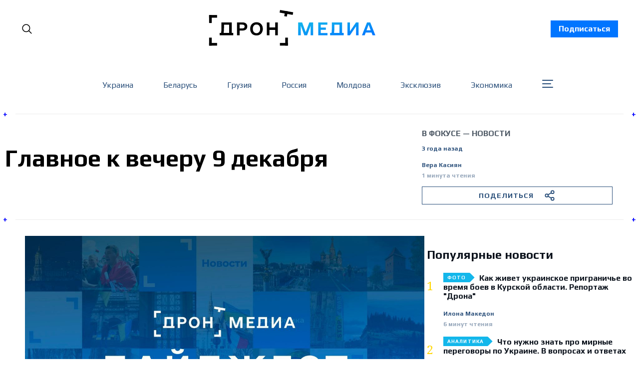

--- FILE ---
content_type: text/html; charset=utf-8
request_url: https://dron.media/auto-title-3741/
body_size: 32998
content:
<!doctype html>
<html lang='ru' class=''>
<head>
  <link rel="preconnect" href="https://fonts.googleapis.com">
  <link rel="preconnect" href="https://fonts.gstatic.com" crossorigin>
  <link href="https://fonts.googleapis.com/css2?family=Play:wght@400;700&family=Poppins:wght@300;400;500;700;800;900&family=Roboto:wght@400;700;900&display=swap" rel="stylesheet">
  <link rel="preconnect" href="https://fonts.googleapis.com">
  <link rel="preconnect" href="https://fonts.gstatic.com" crossorigin>
  <link href="https://fonts.googleapis.com/css2?family=Noto Serif:wght@400;700&family=Poppins:wght@300;400;500;700;800;900&family=Roboto:wght@400;700;900&display=swap" rel="stylesheet">
  <!-- Meta Pixel Code -->
  <script>
    !function(f,b,e,v,n,t,s)
    {if(f.fbq)return;n=f.fbq=function(){n.callMethod?
    n.callMethod.apply(n,arguments):n.queue.push(arguments)};
    if(!f._fbq)f._fbq=n;n.push=n;n.loaded=!0;n.version='2.0';
    n.queue=[];t=b.createElement(e);t.async=!0;
    t.src=v;s=b.getElementsByTagName(e)[0];
    s.parentNode.insertBefore(t,s)}(window, document,'script',
    'https://connect.facebook.net/en_US/fbevents.js');
    fbq('init', '921411005749978');
    fbq('track', 'PageView');
  </script>
  <noscript>
    <img height="1" width="1" style="display:none"
          src="https://www.facebook.com/tr?id=921411005749978&ev=PageView&noscript=1"/>
  </noscript>
  <!-- End Meta Pixel Code -->
</head>

  <head>
  <meta charset='utf-8'>
  <title>Главное к вечеру 9 декабря</title>
  <meta name='viewport' content='width=device-width, initial-scale=1.0'>

  <link rel='preconnect' href='https://fonts.gstatic.com'>
<link rel='preconnect' href='https://fonts.gstatic.com' crossorigin>

<link rel='preload' as='style' href='https://fonts.googleapis.com/css2?family=Inter:wght@400;500;600;700&display=swap'>
<link rel='stylesheet' href='https://fonts.googleapis.com/css2?family=Inter:wght@400;500;600;700&display=swap' media='print' onload="this.media='all'">

<link rel='preload' as='style' href='https://fonts.googleapis.com/css2?family=Source+Serif+Pro:ital,wght@0,400;0,600;0,700;1,400;1,600;1,700&display=swap'>
<link rel='stylesheet' href='https://fonts.googleapis.com/css2?family=Source+Serif+Pro:ital,wght@0,400;0,600;0,700;1,400;1,600;1,700&display=swap' media='print' onload="this.media='all'">  <style>
@charset "UTF-8";:root{--color-headerCard-light:#FFF;--color-headerCard-dark:#000;--color-text-headerCardStyleLight:var(--color-headerCard-dark);--color-background-headerCardStyleLight:var(--color-headerCard-light);--color-text-button-headerCardStyleLight:var(--color-headerCard-light);--color-background-button-headerCardStyleLight:var(--color-headerCard-dark);--color-text-button-hover-headerCardStyleLight:var(--color-headerCard-light);--color-background-button-hover-headerCardStyleLight:var(--color-headerCard-dark);--color-text-headerCardStyleDark:var(--color-headerCard-light);--color-background-headerCardStyleDark:var(--color-headerCard-dark);--color-text-button-headerCardStyleDark:var(--color-headerCard-dark);--color-background-button-headerCardStyleDark:var(--color-headerCard-light);--color-text-button-hover-headerCardStyleDark:var(--color-headerCard-dark);--color-background-button-hover-headerCardStyleDark:var(--color-headerCard-light);--color-text-headerCardStyleAccent:var(--color-background-primary);--color-background-headerCardStyleAccent:var(--color-accent);--color-text-button-headerCardStyleAccent:var(--color-text-primary);--color-background-button-headerCardStyleAccent:var(--color-background-primary);--color-text-button-hover-headerCardStyleAccent:var(--color-text-primary);--color-background-button-hover-headerCardStyleAccent:var(--color-background-primary);--color-text-headerCardStyleImage:var(--color-headerCard-light);--color-background-headerCardStyleImage:var(--color-headerCard-dark);--color-text-button-headerCardStyleImage:var(--color-headerCard-light);--color-background-button-headerCardStyleImage:var(--color-headerCard-dark);--color-text-button-hover-headerCardStyleImage:var(--color-headerCard-dark);--color-background-button-hover-headerCardStyleImage:var(--color-headerCard-light)}:root{--color-text-button:var(--color-background-primary);--color-background-button:var(--color-accent);--color-text-button-hover:var(--color-background-primary);--color-background-button-hover:var(--color-text-primary)}:root{--content-width:708px;--content-flow:var(--space-32)}:root{--html-symbol-dark:"☾";--html-symbol-light:"☼";--html-symbol-em-dash:"—";--html-symbol-checkmark:"✓";--html-symbol-multiplication:"✕"}:root{--motion-duration-slow:.5s;--motion-duration-fast:.25s}:root{--ratio-1:1;--ratio-3x2:3/2;--ratio-16x9:16/9}:root{--focus-outline-size:var(--space-2);--focus-outline-style:solid;--focus-outline-color:currentColor;--focus-outline-offset:var(--space-2)}:root{--border-radius:var(--space-4);--border-radius-circle:50%}:root{--border-width:.5px;--border-style:solid;--border-vertical-offset:calc(calc(var(--grid-gap) / 2) * -1)}:root{--grid-width:1400px;--grid-gap:var(--space-32);--grid-margin:var(--space-20);--grid-margin-large:var(--space-32)}:root{--space-2:2px;--space-4:4px;--space-8:8px;--space-12:12px;--space-16:16px;--space-20:20px;--space-24:24px;--space-32:32px;--space-40:40px;--space-48:48px;--space-56:56px;--space-64:64px;--space-80:80px;--space-96:96px;--space-128:128px;--space-160:160px;--space-168:168px}:root{--font-size-scale-0:12px;--line-height-scale-0:16px;--font-size-scale-1:14px;--line-height-scale-1:16px;--font-size-scale-2:16px;--line-height-scale-2:20px;--font-size-scale-3:18px;--line-height-scale-3:20px;--font-size-scale-4:20px;--line-height-scale-4:24px;--font-size-scale-5:24px;--line-height-scale-5:28px;--font-size-scale-6:28px;--line-height-scale-6:32px;--font-size-scale-7:32px;--line-height-scale-7:32px;--font-size-scale-8:40px;--line-height-scale-8:40px;--font-size-scale-9:48px;--line-height-scale-9:48px;--font-size-scale-10:72px;--line-height-scale-10:72px;--font-size-scale-body-copy:20px;--line-height-scale-body-copy:32px;--line-height-scale-tight:1;--font-weight-normal:400;--font-weight-medium:500;--font-weight-semibold:600;--font-weight-bold:700;--font-letter-spacing-brevier:.7px;--font-letter-spacing-long-primer:.25px;--font-letter-spacing-tiny:.6px;--font-letter-spacing-small:1.2px;--font-letter-spacing-base:1.6px;--font-letter-spacing-large:2.8px;--font-letter-spacing-negative:-.5px;--font-family-serif:"Source Serif Pro",Georgia,serif;--font-family-sansSerif:"Inter",-apple-system,BlinkMacSystemFont,"Segoe UI",Helvetica,Arial,sans-serif}:root{--color-mode:"light";--color-accent:var(--ghost-accent-color);--color-text-primary:#000000;--color-text-secondary:#4E5965;--color-border-primary:#000000;--color-border-secondary:#D9D9D9;--color-background-primary:#FFFFFF;--color-background-secondary:#EFF8FA}@media (prefers-color-scheme:dark){:root.is-darkModeAdminSetting-enabled{--color-mode:"dark"}:root:not([data-user-color-scheme]).is-darkModeAdminSetting-enabled{--color-mode:"dark";--color-accent:var(--dark-mode-accent-color);--color-text-primary:#FFFFFF;--color-text-secondary:#B3B3B3;--color-border-primary:#525252;--color-border-secondary:#303030;--color-background-primary:#181818;--color-background-secondary:#212121}}[data-user-color-scheme=dark]{--color-mode:"dark";--color-accent:var(--dark-mode-accent-color);--color-text-primary:#FFFFFF;--color-text-secondary:#B3B3B3;--color-border-primary:#525252;--color-border-secondary:#303030;--color-background-primary:#181818;--color-background-secondary:#212121}/*! modern-normalize v1.1.0 | MIT License | https://github.com/sindresorhus/modern-normalize */*,::after,::before{box-sizing:border-box}html{-moz-tab-size:4;-o-tab-size:4;tab-size:4}html{line-height:1.15;-webkit-text-size-adjust:100%}body{margin:0}body{font-family:system-ui,-apple-system,"Segoe UI",Roboto,Helvetica,Arial,sans-serif,"Apple Color Emoji","Segoe UI Emoji"}hr{height:0;color:inherit}abbr[title]{-webkit-text-decoration:underline dotted;text-decoration:underline dotted}b,strong{font-weight:bolder}code,kbd,pre,samp{font-family:ui-monospace,SFMono-Regular,Consolas,"Liberation Mono",Menlo,monospace;font-size:1em}small{font-size:80%}sub,sup{font-size:75%;line-height:0;position:relative;vertical-align:baseline}sub{bottom:-.25em}sup{top:-.5em}table{text-indent:0;border-color:inherit}button,input,optgroup,select,textarea{font-family:inherit;font-size:100%;line-height:1.15;margin:0}button,select{text-transform:none}[type=button],[type=reset],[type=submit],button{-webkit-appearance:button}::-moz-focus-inner{border-style:none;padding:0}:-moz-focusring{outline:1px dotted ButtonText}:-moz-ui-invalid{box-shadow:none}legend{padding:0}progress{vertical-align:baseline}::-webkit-inner-spin-button,::-webkit-outer-spin-button{height:auto}[type=search]{-webkit-appearance:textfield;outline-offset:-2px}::-webkit-search-decoration{-webkit-appearance:none}::-webkit-file-upload-button{-webkit-appearance:button;font:inherit}summary{display:list-item}code[class*=language-],pre[class*=language-]{color:#000;background:0 0;text-shadow:0 1px #fff;font-family:Consolas,Monaco,"Andale Mono","Ubuntu Mono",monospace;font-size:1em;text-align:left;white-space:pre;word-spacing:normal;word-break:normal;word-wrap:normal;line-height:1.5;-moz-tab-size:4;-o-tab-size:4;tab-size:4;-webkit-hyphens:none;hyphens:none}code[class*=language-] ::-moz-selection,code[class*=language-]::-moz-selection,pre[class*=language-] ::-moz-selection,pre[class*=language-]::-moz-selection{text-shadow:none;background:#b3d4fc}code[class*=language-] ::-moz-selection,code[class*=language-]::-moz-selection,pre[class*=language-] ::-moz-selection,pre[class*=language-]::-moz-selection{text-shadow:none;background:#b3d4fc}code[class*=language-] ::selection,code[class*=language-]::selection,pre[class*=language-] ::selection,pre[class*=language-]::selection{text-shadow:none;background:#b3d4fc}@media print{code[class*=language-],pre[class*=language-]{text-shadow:none}}pre[class*=language-]{padding:1em;margin:.5em 0;overflow:auto}:not(pre)>code[class*=language-],pre[class*=language-]{background:#f5f2f0}:not(pre)>code[class*=language-]{padding:.1em;border-radius:.3em;white-space:normal}.token.cdata,.token.comment,.token.doctype,.token.prolog{color:#708090}.token.punctuation{color:#999}.token.namespace{opacity:.7}.token.boolean,.token.constant,.token.deleted,.token.number,.token.property,.token.symbol,.token.tag{color:#905}.token.attr-name,.token.builtin,.token.char,.token.inserted,.token.selector,.token.string{color:#690}.language-css .token.string,.style .token.string,.token.entity,.token.operator,.token.url{color:#9a6e3a;background:hsla(0,0%,100%,.5)}.token.atrule,.token.attr-value,.token.keyword{color:#07a}.token.class-name,.token.function{color:#dd4a68}.token.important,.token.regex,.token.variable{color:#e90}.token.bold,.token.important{font-weight:700}.token.italic{font-style:italic}.token.entity{cursor:help}body .fslightbox-image-wrap{display:block}body .fslightbox-container{font-family:var(--font-family-sansSerif);background:var(--color-background-primary)}body .fslightbox-nav{height:var(--space-48)}body .fslightbox-toolbar{right:var(--space-12)}body [data-fslightbox] img{cursor:zoom-in}body .fslightbox-invalid-file-wrapper{color:var(--color-text-secondary)}body .fslightbox-slide-number-container{font-family:var(--font-family-Play);font-size:var(--font-size-scale-2);line-height:var(--line-height-scale-2);left:var(--space-12);color:var(--color-text-secondary)}body .fslightbox-slash{background:var(--color-text-secondary)}body .fslightbox-toolbar>.fslightbox-toolbar-button:first-child{display:none}body .fslightbox-svg-path{fill:var(--color-text-secondary)}body .fslightbox-toolbar{background:var(--color-background-primary)}body .fslightbox-toolbar:hover .fslightbox-svg-path{fill:var(--color-text-secondary)}body .fslightbox-slide-btn{background:var(--color-background-primary)}body .fslightbox-slide-btn-container{padding-left:var(--space-16)}body .fslightbox-slide-btn-container:hover .fslightbox-svg-path{fill:var(--color-text-secondary)}body .fslightbox-slide-btn-container-next{padding-right:var(--space-16)}@keyframes spin{100%{transform:rotate(360deg)}}.icon{position:relative;display:inline-block;width:25px;height:25px;overflow:hidden;fill:currentColor}.icon__cnt{width:100%;height:100%;background:inherit;fill:inherit;pointer-events:none;transform:translateX(0);-ms-transform:translate(.5px,-.3px)}.icon--m{width:50px;height:50px}.icon--l{width:100px;height:100px}.icon--xl{width:150px;height:150px}.icon--xxl{width:200px;height:200px}.icon__spinner{position:absolute;top:0;left:0;width:100%;height:100%}.icon--ei-spinner .icon__spinner,.icon--ei-spinner-2 .icon__spinner{animation:spin 1s steps(12) infinite}.icon--ei-spinner-3 .icon__spinner{animation:spin 1.5s linear infinite}.icon--ei-sc-facebook{fill:#3b5998}.icon--ei-sc-github{fill:#333}.icon--ei-sc-google-plus{fill:#dd4b39}.icon--ei-sc-instagram{fill:#3f729b}.icon--ei-sc-linkedin{fill:#0976b4}.icon--ei-sc-odnoklassniki{fill:#ed812b}.icon--ei-sc-skype{fill:#00aff0}.icon--ei-sc-soundcloud{fill:#f80}.icon--ei-sc-tumblr{fill:#35465c}.icon--ei-sc-twitter{fill:#55acee}.icon--ei-sc-vimeo{fill:#1ab7ea}.icon--ei-sc-vk{fill:#45668e}.icon--ei-sc-youtube{fill:#e52d27}.icon--ei-sc-pinterest{fill:#bd081c}.icon--ei-sc-telegram{fill:#08c}.icon{width:var(--space-24);height:var(--space-24)}.icon--m{width:var(--space-48);height:var(--space-48)}:where(body,h1,h2,h3,h4,h5,h6,blockquote,p,pre,dl,dd,ol,ul,figure,hr,fieldset,legend){margin:0;padding:0}li>ol,li>ul{margin-bottom:0}table{border-collapse:collapse;border-spacing:0}:is(a,button,input,textarea,summary):focus-visible{outline:var(--focus-outline-size) var(--focus-outline-style) var(--focus-outline-color);outline-offset:var(--focus-outline-offset)}@media (prefers-reduced-motion:reduce){*{animation:none;transition:none}}.o-grid{width:100%;margin:auto}.u-font-size-scale-0{font-family:var(--font-family-Play);font-size:var(--font-size-scale-0);line-height:var(--line-height-scale-0)}.u-font-size-scale-1{font-family:var(--font-family-Play);font-size:var(--font-size-scale-1);line-height:var(--line-height-scale-1)}.u-font-size-scale-2{font-family:var(--font-family-Play);font-size:var(--font-size-scale-2);line-height:var(--line-height-scale-2)}.u-font-size-scale-3{font-family:var(--font-family-Play);font-size:var(--font-size-scale-3);line-height:var(--line-height-scale-3)}.u-font-size-scale-4{font-family:var(--font-family-Play);font-size:var(--font-size-scale-4);line-height:var(--line-height-scale-4)}.u-font-size-scale-5{font-family:var(--font-family-Play);font-size:var(--font-size-scale-5);line-height:var(--line-height-scale-5)}.u-font-size-scale-6{font-family:var(--font-family-Play);font-size:var(--font-size-scale-6);line-height:var(--line-height-scale-6)}.u-font-size-scale-7{font-family:var(--font-family-Play);font-size:var(--font-size-scale-7);line-height:var(--line-height-scale-7)}.u-font-size-scale-8{font-family:var(--font-family-Play);font-size:var(--font-size-scale-8);line-height:var(--line-height-scale-8)}.u-font-size-scale-9{font-family:var(--font-family-Play);font-size:var(--font-size-scale-9);line-height:var(--line-height-scale-9)}.u-font-size-scale-10{font-family:var(--font-family-Play);font-size:var(--font-size-scale-10);line-height:var(--line-height-scale-10)}.u-font-family-serif{font-family:var(--font-family-serif)!important}.u-font-family-sansSerif{font-family:var(--font-family-sansSerif)!important}.u-font-weight-normal{font-weight:var(--font-weight-normal)}.u-font-weight-medium{font-weight:var(--font-weight-medium)}.u-font-weight-semibold{font-weight:var(--font-weight-semibold)}.u-font-weight-bold{font-weight:var(--font-weight-bold)}.kg-header-card-header,.u-font-headline{font-family:var(--font-family-Play);font-size:var(--font-size-scale-6);line-height:var(--line-height-scale-6);font-weight:var(--font-weight-medium)}@media (min-width:64em){.kg-header-card-header,.u-font-headline{font-family:var(--font-family-Play);font-size:var(--font-size-scale-8);line-height:var(--line-height-scale-8);letter-spacing:var(--font-letter-spacing-negative)}}.kg-header-card-subheader,.u-font-standfirst{font-family:var(--font-family-Play);font-size:var(--font-size-scale-5);line-height:var(--line-height-scale-5);font-weight:var(--font-weight-normal)}@media (min-width:64em){.kg-header-card-subheader,.u-font-standfirst{font-family:var(--font-family-Play);font-size:var(--font-size-scale-5);line-height:var(--line-height-scale-6)}}.u-font-uppercase{text-transform:uppercase}.u-link{text-decoration:underline}.u-link:hover{text-decoration:none}.u-link:focus-visible{text-decoration:none}.u-align-auto{margin:auto}.u-align-center{text-align:center}.u-color-text-brand{color:var(--color-accent)}.u-color-text-secondary{color:var(--color-text-secondary)}.u-color-background-secondary{background-color:var(--color-background-secondary)}.u-drop-cap-large:first-letter,.u-drop-cap-small:first-letter{float:left;margin-top:var(--space-8);margin-right:var(--space-8);color:var(--color-accent);font-family:var(--font-family-Play);font-weight:var(--font-weight-semibold)}.u-drop-cap-small::first-letter{font-size:70px;line-height:52px}.u-drop-cap-large::first-letter{font-size:118px;line-height:86px}.js-on .lazyload,.js-on .lazyloading{opacity:0}.js-on .lazyloaded{opacity:1;transition:opacity var(--motion-duration-slow) ease}.u-hidden{display:none}.u-block{display:block}.u-screenreader{position:absolute;width:1px;height:1px;padding:0;margin:-1px;overflow:hidden;clip:rect(0 0 0 0);border:0}@media (max-width:63.99em){.u-visible-on-desktop{display:none!important}}.u-mt-8{margin-top:var(--space-8)}.u-mr-8{margin-right:var(--space-8)}.u-mt-16{margin-top:var(--space-16)}.u-mb-16{margin-bottom:var(--space-16)}.u-p-32{padding:var(--space-32)}.u-plain-list{margin:0;padding:0;list-style:none}.u-flex{display:flex}body,html{height:100%;overflow-x:hidden}body{font-family:Play;direction:ltr;overflow-x:hidden;color:var(--color-text-primary);background-color:var(--color-background-primary);-webkit-font-smoothing:antialiased;-moz-osx-font-smoothing:grayscale}a{color:inherit;text-decoration:none}:where(dd,ol,ul){margin-left:var(--space-16)}img{height:auto;display:block;max-width:100%;font-style:italic}hr{border:0;height:auto;border-top:var(--border-width) var(--border-style) var(--color-border-secondary)}:where(h1,h2,h3,strong){font-family:var(--font-family-Play);font-weight:var(--font-weight-semibold)}:where(h1){font-family:var(--font-family-Play);font-size:var(--font-size-scale-6);line-height:var(--line-height-scale-6)}@media (min-width:64em){:where(h1){font-family:var(--font-family-Play);font-size:var(--font-size-scale-7);line-height:var(--line-height-scale-7)}}:where(h1)+h2,:where(h1)+h3{margin-top:var(--space-16)}:where(h2){font-family:var(--font-family-Play);font-size:var(--font-size-scale-5);line-height:var(--line-height-scale-5)}@media (min-width:64em){:where(h2){font-family:var(--font-family-Play);font-size:var(--font-size-scale-6);line-height:var(--line-height-scale-6)}}:where(h2)+h3{margin-top:var(--space-16)}:where(h3){font-family:var(--font-family-Play);font-size:var(--font-size-scale-4);line-height:var(--line-height-scale-4)}@media (min-width:64em){:where(h3){font-family:var(--font-family-Play);font-size:var(--font-size-scale-5);line-height:var(--line-height-scale-5)}}code{text-align:center;background-color:unset!important;border:unset!important;display:block;color:inherit;white-space:unset;line-height:inherit;font-family:inherit;font-size:inherit;padding:inherit!important}li code,p code{padding:var(--space-4) var(--space-8);border-radius:var(--border-radius);border:var(--border-width) var(--border-style) var(--color-border-secondary);background-color:var(--color-background-secondary)}code,code[class*=language-]{font-family:var(--font-family-Play);font-size:var(--font-size-scale-1);line-height:var(--line-height-scale-1);text-shadow:none;color:var(--color-text-primary)}.kg-code-card,pre,pre[class*=language-]{width:100%;overflow-x:auto;border-radius:var(--border-radius)}pre,pre[class*=language-]{margin-bottom:0;margin-top:var(--content-flow);padding:var(--space-32);background-color:var(--color-background-secondary)}.kg-code-card pre{margin-top:0}.token.operator{background-color:transparent}input[type=color],input[type=date],input[type=datetime-local],input[type=datetime],input[type=email],input[type=month],input[type=number],input[type=password],input[type=search],input[type=tel],input[type=text],input[type=time],input[type=url],input[type=week],select,textarea{font-family:var(--font-family-sansSerif);font-size:var(--font-size-scale-2);line-height:var(--line-height-scale-2);font-weight:var(--font-weight-medium);width:100%;display:block;color:var(--color-text-primary);padding:var(--space-12) var(--space-24);background:0 0;border:var(--border-width) var(--border-style) var(--color-border-secondary)}input[type=color]::-moz-placeholder,input[type=date]::-moz-placeholder,input[type=datetime-local]::-moz-placeholder,input[type=datetime]::-moz-placeholder,input[type=email]::-moz-placeholder,input[type=month]::-moz-placeholder,input[type=number]::-moz-placeholder,input[type=password]::-moz-placeholder,input[type=search]::-moz-placeholder,input[type=tel]::-moz-placeholder,input[type=text]::-moz-placeholder,input[type=time]::-moz-placeholder,input[type=url]::-moz-placeholder,input[type=week]::-moz-placeholder,select::-moz-placeholder,textarea::-moz-placeholder{opacity:1;color:var(--color-text-secondary)}input[type=color]::placeholder,input[type=date]::placeholder,input[type=datetime-local]::placeholder,input[type=datetime]::placeholder,input[type=email]::placeholder,input[type=month]::placeholder,input[type=number]::placeholder,input[type=password]::placeholder,input[type=search]::placeholder,input[type=tel]::placeholder,input[type=text]::placeholder,input[type=time]::placeholder,input[type=url]::placeholder,input[type=week]::placeholder,select::placeholder,textarea::placeholder{opacity:1;color:var(--color-text-secondary)}table{font-family:var(--font-family-Play);font-size:var(--font-size-scale-2);line-height:var(--line-height-scale-2);width:100%;max-width:100%;background-color:var(--color-background-secondary)}table caption{padding:var(--space-16);border-style:var(--border-style);border-width:var(--border-width) var(--border-width) 0 var(--border-width);border-color:var(--color-border-secondary);background-color:var(--color-background-secondary)}table td,table th{text-align:left;padding:var(--space-16);white-space:nowrap;border:var(--border-width) var(--border-style) var(--color-border-secondary)}table tbody+tbody{border-top:var(--border-width) var(--border-style) var(--color-border-secondary)}.responsive-table{display:block;width:100%;overflow-x:auto;word-break:initial}:lang(ar) *{letter-spacing:initial}.c-skip{position:absolute;top:calc(var(--space-96) * -1);left:var(--space-32);padding:var(--space-4) var(--space-16);background-color:var(--color-background-primary)}.c-skip:focus{z-index:10;top:var(--space-32)}.c-header{max-width:1340px;margin:0 auto;margin-bottom:var(--space-32);padding:0 var(--grid-margin-large);position:relative}[data-user-color-scheme=dark] .c-header{border-bottom:var(--border-width) var(--border-style) var(--color-border-secondary)}.c-header__link{padding:8px 16px;background-color:#0075ff;color:#fff;font-weight:700;transition:background-color .2s ease-out}.c-header__link:hover{background-color:#0052b3}.c-header__menu{display:none}@media (prefers-color-scheme:dark){:root:not([data-user-color-scheme]).is-darkModeAdminSetting-enabled .c-header{border-bottom:var(--border-width) var(--border-style) var(--color-border-secondary)}}.c-header__top{padding:var(--space-20) 10px;max-width:1340px}.c-header__top-block{display:flex;align-items:center;gap:var(--space-8)}@media (min-width:64em){.c-header__top-block{gap:var(--space-16)}}.c-header__top-inner{display:flex;align-items:center;justify-content:space-between}@media (max-width:39.99em){.c-header__top-left{order:1}.c-header__top-center{order:2}.c-header__top-right{order:3}}.c-header__top-right{justify-self:end}@media screen and (max-width:991px){.c-header{padding:0 15px;margin-bottom:0}.c-header__top-inner{margin-top:40px}.c-header__link{position:absolute;top:0;left:0;text-align:center;width:100%;z-index:1000}.c-header__menu{display:block}}.c-header__button{font-family:var(--font-family-Play);font-size:var(--font-size-scale-0);line-height:var(--line-height-scale-0);font-weight:var(--font-weight-medium);text-transform:uppercase;letter-spacing:var(--font-letter-spacing-brevier);padding:0;border:none;cursor:pointer;background:0 0;color:var(--color-text-primary);display:flex;align-items:center;gap:var(--space-4)}.c-header__button:hover{text-decoration:underline}.c-header__button svg{width:24px;height:24px;fill:var(--color-text-primary)}.footer{position:sticky;top:100vh;background-image:url(../../../partials/assets/footer-bg.png);padding:60px 0;margin-top:30px;font-family:Play}.footer__content{display:flex;flex-direction:column;align-items:center}.footer__copyright{color:#95a6ba;font-size:14px}.footer__nav{display:flex;align-items:center;list-style:none;margin-top:60px;flex-wrap:wrap;justify-content:center}.footer__nav li{color:#fff;text-transform:none;display:inline-block;margin-right:44px;margin-bottom:10px}.footer__nav li:last-child{margin-right:0}.footer__nav li a{position:relative}.footer__nav li a:hover{text-decoration:none;color:#95a6ba}.footer__nav li a::after{position:absolute;content:" ";display:block;width:100%;background-color:#0075ff;bottom:-3px;height:2px}@media screen and (max-width:767px){.footer__nav{flex-direction:column}.footer__nav li{margin:0 0 35px 0}.footer__nav li:last-child{margin:0}}@media (min-width:40em){.c-logo{margin:auto}}.c-logo__link{font-family:var(--font-family-Play);font-size:var(--font-size-scale-6);line-height:var(--line-height-scale-6);font-weight:var(--font-weight-medium)}@media (min-width:40em){.c-logo__link{font-family:var(--font-family-Play);font-size:var(--font-size-scale-8);line-height:var(--line-height-scale-8)}}.c-logo__img{max-width:330px}@media screen and (max-width:991px){.c-logo__img{max-width:210px}}@media screen and (max-width:767px){.c-logo__light svg{width:170px}}.c-logo__dark{display:none}@media (prefers-color-scheme:dark){:root:not([data-user-color-scheme]).is-darkModeAdminSetting-enabled .c-logo__dark{display:block}:root:not([data-user-color-scheme]).is-darkModeAdminSetting-enabled .c-logo__light{display:none}}[data-user-color-scheme=dark] .c-logo__dark{display:block}[data-user-color-scheme=dark] .c-logo__light{display:none}.contacts{width:100%;max-width:470px;align-self:flex-start;min-width:auto!important;font-family:Play}.contacts__fieldWrapper{display:flex;justify-content:space-between}.contacts__inputWrapper{display:flex;flex-direction:column;align-items:flex-start;margin-bottom:20px;width:100%}.contacts__inputWrapper:first-child{margin-right:15px}.contacts__inputWrapper_label{margin-bottom:5px}.contacts__inputWrapper_label::after{content:"*";color:red;padding-left:3px}.contacts__inputWrapper_input{outline:0;background-color:#fff;border-radius:2px;color:#333;display:block;float:none;font-size:16px;border:1px solid #ccc;padding:6px 10px;height:38px;width:100%;line-height:1.3}.contacts__inputWrapper_input:focus{outline:0}.contacts__inputWrapper_textarea{border-radius:2px;color:#333;display:block;float:none;font-size:16px;border:1px solid #ccc;padding:6px 10px;min-height:120px;width:100%;font-weight:400;line-height:1.3}.contacts__inputWrapper_textarea:focus{outline:0}.contacts__button{background-color:#eee;border:1px solid #ddd;color:#333;font-size:1em;padding:10px 15px;font-family:Play;cursor:pointer}.contacts__button:disabled{cursor:not-allowed;opacity:.5}@media screen and (max-width:575px){.contacts__fieldWrapper{flex-direction:column}}.c-nav-wrap{min-width:0}.c-nav{display:flex;gap:var(--space-16);padding:var(--space-16) 0;overflow-x:scroll;-ms-overflow-style:none;scrollbar-width:none}.c-nav::-webkit-scrollbar{display:none}@media (min-width:64em){.c-nav--main{justify-content:center}}.c-nav__item{font-family:var(--font-family-Play);font-size:var(--font-size-scale-0);line-height:var(--line-height-scale-0);font-weight:var(--font-weight-semibold);text-transform:uppercase;letter-spacing:var(--font-letter-spacing-brevier);white-space:nowrap}.c-nav__item:not(:first-child){padding-left:var(--space-16);position:relative}.c-nav__item:not(:first-child):before{border-left:var(--border-width) var(--border-style) var(--color-accent);content:"";height:var(--space-16);left:0;overflow:hidden;position:absolute}.c-nav__link{display:block}.c-nav__link--current{text-decoration:underline}.c-nav__link--current:hover{text-decoration:none}.c-nav__link--current:focus-visible{text-decoration:none}.home-template .c-nav__link--current{text-decoration:none}.c-nav__link:hover{text-decoration:underline}.teamWrapper{display:grid;grid-template-columns:repeat(4,1fr);border-left:1px solid #ebebeb;max-width:1340px;padding:0 10px;margin:0 auto}@media screen and (max-width:1270px){.teamWrapper{grid-template-columns:repeat(3,1fr)}}@media screen and (max-width:991px){.teamWrapper{grid-template-columns:repeat(2,1fr)}}@media screen and (max-width:660px){.teamWrapper{grid-template-columns:1fr}}.authorPageHeader{position:relative;padding:30px 15px 50px 20px;border-top:1px solid #ebebeb;border-bottom:1px solid #ebebeb;font-family:Play;width:100%;max-width:1340px;margin:0 auto 60px auto}.authorPageHeader__wrapper{padding:0 10px}.authorPageHeader__name{font-size:48px;margin-bottom:30px;font-weight:700}.authorPageHeader__content{width:100%;max-width:852px}.authorPageHeader__content_socialWrap{margin-bottom:30px}.authorPageHeader__content_social{margin-right:40px}.authorPageHeader__content_social:last-child{margin-right:0}.authorPageHeader__content_wrap{display:flex;align-items:flex-start}.authorPageHeader__content_img{width:280px;height:280px;-o-object-fit:cover;object-fit:cover;margin-right:30px}.authorPageHeader__content_title{font-size:32px;margin-bottom:30px}.authorPageHeader__content_bio{font-size:18px;line-height:24px;font-family:"Noto Serif";max-width:520px}.authorPageHeader__plus{width:25px;display:flex;align-items:center;justify-content:center;position:absolute;font-weight:700;font-size:16px;height:30px;background-color:#fff;color:#00f}.authorPageHeader__plus.topLeft{top:-15px;left:-4px;justify-content:flex-start}.authorPageHeader__plus.topRight{top:-15px;right:-4px;justify-content:flex-end}.authorPageHeader__plus.bottomLeft{bottom:-15px;left:-4px;justify-content:flex-start}.authorPageHeader__plus.bottomRight{bottom:-15px;right:-4px;justify-content:flex-end}@media screen and (max-width:767px){.authorPageHeader__name{font-size:28px;line-height:32px}.authorPageHeader__content_wrap{flex-direction:column}.authorPageHeader__content_title{font-size:24px;line-height:28px}.authorPageHeader__content_bio{font-size:16px;line-height:24px}.authorPageHeader__content_img{margin-right:0;margin-bottom:15px}}.c-btn,.c-content .kg-product-card .kg-product-card-button,.kg-btn,.kg-btn-accent,.kg-header-card-button{--focus-outline-offset:calc(var(--space-4) * -1);height:auto;width:-moz-fit-content;width:fit-content;min-width:-moz-fit-content;min-width:fit-content;text-align:center;border:none;cursor:pointer;overflow:hidden;padding:var(--space-16) var(--space-24);border-radius:0;color:var(--color-text-button);background-color:var(--color-background-button)}.c-btn:is(:hover,:active,:focus),.c-content .kg-product-card .kg-product-card-button:is(:hover,:active,:focus),.kg-btn-accent:is(:hover,:active,:focus),.kg-btn:is(:hover,:active,:focus),.kg-header-card-button:is(:hover,:active,:focus){color:var(--color-text-button-hover);background-color:var(--color-background-button-hover)}.c-btn--disabled{opacity:.5;cursor:not-allowed}.c-btn--full{width:100%}.c-btn--small{padding:var(--space-8) var(--space-16)}.c-btn--small.mobile{display:none}@media screen and (max-width:991px){.c-btn--small.mobile{display:block;width:100%}.c-btn--small.desktop{display:none}}.c-btn--fit-content{width:-moz-fit-content;width:fit-content}.c-btn--loading,.c-btn.loading,.c-content .kg-product-card .c-subscribe-form .kg-product-card-button,.c-content .kg-product-card .loading.kg-product-card-button,.c-subscribe-form .c-btn,.c-subscribe-form .c-content .kg-product-card .kg-product-card-button,.c-subscribe-form .kg-btn,.c-subscribe-form .kg-btn-accent,.c-subscribe-form .kg-header-card-button,.loading.kg-btn,.loading.kg-btn-accent,.loading.kg-header-card-button{display:flex;align-items:center;justify-content:center}@keyframes spin{0%{transform:rotate(0)}100%{transform:rotate(360deg)}}.c-btn--loading:after,.c-btn.loading:after,.c-content .kg-product-card .c-subscribe-form .kg-product-card-button:after,.c-content .kg-product-card .loading.kg-product-card-button:after,.c-subscribe-form .c-btn:after,.c-subscribe-form .c-content .kg-product-card .kg-product-card-button:after,.c-subscribe-form .kg-btn-accent:after,.c-subscribe-form .kg-btn:after,.c-subscribe-form .kg-header-card-button:after,.loading.kg-btn-accent:after,.loading.kg-btn:after,.loading.kg-header-card-button:after{margin-left:var(--space-12);content:"";display:block;height:var(--space-16);width:var(--space-16);border-width:1px;border-style:var(--border-style);border-top-color:transparent;border-right-color:transparent;border-bottom-color:var(--color-text-button);border-left-color:var(--color-text-button);border-radius:var(--border-radius-circle);animation:spin var(--motion-duration-slow) infinite linear}.c-btn--loading:is(:hover,:active,:focus):after,.c-btn.loading:is(:hover,:active,:focus):after,.c-content .kg-product-card .c-subscribe-form .kg-product-card-button:is(:hover,:active,:focus):after,.c-content .kg-product-card .loading.kg-product-card-button:is(:hover,:active,:focus):after,.c-subscribe-form .c-btn:is(:hover,:active,:focus):after,.c-subscribe-form .c-content .kg-product-card .kg-product-card-button:is(:hover,:active,:focus):after,.c-subscribe-form .kg-btn-accent:is(:hover,:active,:focus):after,.c-subscribe-form .kg-btn:is(:hover,:active,:focus):after,.c-subscribe-form .kg-header-card-button:is(:hover,:active,:focus):after,.loading.kg-btn-accent:is(:hover,:active,:focus):after,.loading.kg-btn:is(:hover,:active,:focus):after,.loading.kg-header-card-button:is(:hover,:active,:focus):after{border-bottom-color:var(--color-background-primary);border-left-color:var(--color-background-primary)}.c-post{width:100%;max-width:800px}.c-post.no-image{margin-top:32px}.c-post__wrapper{display:flex;align-items:flex-start;max-width:1340px;margin:0 auto;padding:0 10px}@media screen and (max-width:1100px){.c-post{margin:0 auto}.c-post__wrapper{flex-direction:column}}.c-content{display:flex;align-items:center;flex-direction:column;font-family:"Noto Serif"}.c-content blockquote{font-size:16px;line-height:24px}.c-content p{font-size:16px;line-height:24px}.c-content ul li{margin-bottom:10px;padding-left:15px;font-size:14px;line-height:20px}.c-content ul li::marker{content:url(/assets/icons/list-marker.svg)}.c-content h3{font-size:32px;line-height:36px;margin-top:30px}.c-content:empty{display:none}.c-content--has-shadow{-webkit-mask-image:linear-gradient(to bottom,var(--color-text-primary) 30%,transparent 100%);mask-image:linear-gradient(to bottom,var(--color-text-primary) 30%,transparent 100%)}.c-content>*{min-width:100%}.c-content>*+*{margin-top:var(--content-flow)}.c-content :where(p,ol,ul,blockquote){font-size:14px;font-style:normal}.c-content a:not([class]){text-decoration:underline;color:#0075ff}.c-content a:not([class]):hover{text-decoration:none}.c-content a:not([class]):focus-visible{text-decoration:none}.c-content :where(hr){margin:var(--content-flow) 0}.c-content :where(hr)+*{margin-top:0}.c-content :is(dd,ol,ul){padding-left:var(--space-16);padding-right:var(--space-16)}.c-content .gh-post-upgrade-cta{display:none;visibility:hidden}.homeTagCard{font-family:Play;padding:15px;border:1px solid #ebebeb;position:relative}.homeTagCard.center{border-left:none;border-right:none;grid-row:span 2;height:100%}.homeTagCard.center span{display:none}@media screen and (max-width:991px){.homeTagCard.center{border-left:1px solid #ebebeb;border-right:1px solid #ebebeb;border-top:1px solid #ebebeb;border-bottom:none}}.homeTagCard:first-child{border-bottom:none}.homeTagCard__date{color:#2a4f7a;font-size:12px;margin-bottom:8px;font-weight:700}.homeTagCard__tag{text-transform:uppercase;color:#ffd600;font-weight:700;font-size:14px;letter-spacing:1px;margin-bottom:10px}.homeTagCard__headWrap{display:flex;align-items:flex-start}.homeTagCard__headWrap.center{flex-direction:column-reverse}.homeTagCard__headWrap_img{display:inline-block;margin:0 8px 15px 0}.homeTagCard__headWrap_img img{inset:0;width:100%;height:100%;-o-object-fit:cover;object-fit:cover;max-width:136px;min-width:136px;max-height:80px;min-height:80px}.homeTagCard__headWrap_img.center{margin:0 0 15px 0}.homeTagCard__headWrap_img.center img{max-width:100%;max-height:250px}@media screen and (max-width:1200px){.homeTagCard__headWrap_img{flex-direction:column}}@media screen and (max-width:991px){.homeTagCard__headWrap_img{flex-direction:row}}@media screen and (max-width:490px){.homeTagCard__headWrap_img img{max-width:96px;min-width:96px;max-height:56px;min-height:56px}}.homeTagCard__headWrap_title{font-size:20px;line-height:24px;color:#0a111b}.homeTagCard__headWrap_title.center{font-size:24px;line-height:28px;margin-bottom:15px}.homeTagCard__description{font-size:14px;line-height:20px;font-family:"Noto Serif";margin-top:5px;margin-bottom:10px}.homeTagCard__description.center{font-size:16px}.c-section{max-width:1340px;margin:64px auto 0 auto}.c-section--editors-pick{padding-top:var(--space-64);padding-bottom:var(--space-64);background:var(--color-background-secondary)}.authorsPostCard{font-family:Play;margin-bottom:50px}.authorsPostCard__date{color:#2a4f7a;font-size:12px;font-weight:700;margin-bottom:8px}.authorsPostCard__title{font-size:24px;line-height:28px;color:#0a111b;margin-bottom:15px}.authorsPostCard__headWrap{display:flex;align-items:flex-start}.authorsPostCard__headWrap_img{margin-right:15px}.authorsPostCard__headWrap_img img{max-width:210px}.authorsPostCard__description{font-family:"Noto Serif";font-size:16px;margin-bottom:15px;line-height:24px}@media screen and (max-width:767px){.authorsPostCard__headWrap{flex-direction:column}.authorsPostCard__headWrap_img img{max-width:100%}.authorsPostCard__description{margin-top:15px}}.bage{position:relative;padding:4px 8px;background-color:#dfbb00;font-weight:700;font-size:10px;text-transform:uppercase;top:-3px;margin-right:15px;letter-spacing:1.1px;color:#fff;z-index:10;background-color:#13b7eb}.bage.red{background-color:#c70000}.bage::after{position:absolute;top:3px;right:-7px;z-index:-10;content:" ";width:13px;height:13px;transform:rotate(45deg);background-color:inherit}.authorsLoop{width:100%;max-width:852px;padding-left:20px}.authorsLoop__wrapper{max-width:1340px;margin:0 auto}.authorsLoop__banner{margin-bottom:50px}.menuMobile{position:fixed;background-color:#0067e1f2;transform:translateX(-100%);max-width:0;height:100%;z-index:100;padding-right:50px;padding-bottom:30px;-webkit-backdrop-filter:blur(5px);backdrop-filter:blur(5px);transition:.2s ease-out;transition-property:width,max-width,transform;overflow:hidden}@media screen and (min-width:992px){.menuMobile{display:none}}.menuMobile__navWrapper{padding:40px}.menuMobile__list{list-style:none;font-family:Play}.menuMobile__list_item{font-size:24px}.menuMobile.active{transform:translateX(0);width:100%;max-width:100vw;overflow:auto;padding-bottom:160px}@media (max-width:991px){.menuMobile__navWrapper{padding:40px 0 40px 40px}}.c-section-heading{padding-bottom:var(--space-8);margin-bottom:var(--space-24);border-bottom:var(--border-width) var(--border-style) var(--color-border-primary)}.c-section-heading__title{font-family:var(--font-family-serif);font-size:var(--font-size-scale-7);line-height:var(--line-height-scale-8);font-weight:var(--font-weight-bold)}.c-section-heading__title a:hover{text-decoration:underline}.c-section-heading__title--small{font-family:var(--font-family-Play);font-size:var(--font-size-scale-3);line-height:var(--line-height-scale-4)}.footerSocialIcons{display:flex;align-items:center;margin:60px 0;list-style:none}.footerSocialIcons.post{margin:0}.footerSocialIcons__icon{margin-right:40px}.footerSocialIcons__icon a{display:block}.footerSocialIcons__icon.post{margin-right:30px}.footerSocialIcons__icon:last-child{margin-right:0}@media screen and (max-width:991px){.footerSocialIcons__icon{margin-right:25px}}.loop{display:grid;grid-template-columns:1fr 1fr 1fr;border-left:1px solid #ebebeb;border-bottom:1px solid #ebebeb;max-width:1340px;margin:0 auto;padding:0 10px}@media screen and (max-width:1100px){.loop{grid-template-columns:1fr 1fr}}@media screen and (max-width:768px){.loop{grid-template-columns:1fr}}.loop__banner{padding:30px;border-top:1px solid #ebebeb;border-right:1px solid #ebebeb}.loopCard{font-family:Play;padding:15px;border-right:1px solid #ebebeb;border-top:1px solid #ebebeb;position:relative;height:100%}.loopCard.center{border-left:none;grid-row:span 2}.loopCard:first-child{border-bottom:none}.loopCard__date{color:#2a4f7a;font-size:12px;margin-bottom:8px;font-weight:700}.loopCard__tag{text-transform:uppercase;color:#ffd600;font-weight:700;font-size:14px;letter-spacing:1px;margin-bottom:10px}.loopCard__headWrap{display:flex;align-items:flex-start}.loopCard__headWrap.center{flex-direction:column-reverse}.loopCard__headWrap_img{display:inline-block;margin:0 8px 15px 0}.loopCard__headWrap_img img{inset:0;width:100%;height:100%;-o-object-fit:cover;object-fit:cover;max-width:136px;min-width:136px;max-height:96px;min-height:96px}.loopCard__headWrap_img.center{margin:0 0 15px 0}.loopCard__headWrap_img.center img{max-width:100%;max-height:250px}.loopCard__headWrap_title{font-size:20px;line-height:24px;color:#0a111b}.loopCard__headWrap_title.center{font-size:24px;line-height:28px;margin-bottom:15px}.loopCard__description{font-size:14px;line-height:20px;font-family:"Noto Serif";margin-top:5px}.loopCard__description.center{font-size:16px}.tagSection{display:grid;align-items:flex-start;max-width:1340px;margin:40px auto 0 auto;padding:0 10px}.tagSection__wrapper{display:grid;grid-template-columns:repeat(3,1fr)}@media screen and (max-width:991px){.tagSection__wrapper{display:flex;flex-direction:column}}.telegramBanner{height:100%;width:100%;margin-top:15px;background-color:#0075ff;color:#fff;padding:25px;min-height:204px;display:flex;flex-direction:column;justify-content:flex-end;letter-spacing:1px}.telegramBanner.fullWidth{width:100%;margin-top:0}@media screen and (max-width:1200px){.telegramBanner.grid{width:100%;grid-column:span 2}}@media screen and (max-width:991px){.telegramBanner{width:100%}.telegramBanner.grid{width:100%;grid-column:span 1}}.telegramBanner__content{display:flex;align-items:center;margin-bottom:25px}.telegramBanner__content_icon{margin-right:40px}.telegramBanner__content_text{font-size:14px;font-weight:700}@media screen and (max-width:1200px){.telegramBanner__content_icon{margin-right:15px}}@media screen and (max-width:575px){.telegramBanner__content{margin-bottom:10px}}.telegramBanner__link{width:100%;padding:5px;border:1px solid #fff;display:inline-block;text-transform:uppercase;text-align:center;color:#0075ff;background-color:#fff;font-size:14px;font-weight:700;transition:.2s ease-out;transition-property:color,background-color}.telegramBanner__link:hover{color:#fff;background-color:#0075ff}.popularPosts__post{display:flex;align-items:flex-start;font-family:Play;margin-bottom:20px}.popularPosts__post_count{color:#ffd600;font-size:24px;font-family:"Noto Serif";margin:10px 20px 0 0}.popularPosts__content_title{display:inline-block;margin-bottom:10px;font-size:16px;font-weight:700;color:#0a111b}.popularNews{width:32%}@media screen and (max-width:991px){.popularNews{width:100%;margin-top:30px}}.listTitle{font-size:24px;text-align:center;border:20px solid;font-weight:700;font-family:Play;-o-border-image:url("data:image/svg+xml;utf8,<svg xmlns='http://www.w3.org/2000/svg' viewBox='0 0 11 11' width='11' height='11'><g fill='%230075FF'><rect width='1' height='5'/><rect y='6' width='1' height='5'/><rect x='10' y='6' width='1' height='5'/><rect x='10' width='1' height='5'/><rect width='5' height='1'/><rect y='10' width='5' height='1'/><rect x='6' y='10' width='5' height='1'/><rect x='6' width='5' height='1'/></g></svg>") 5;border-image:url("data:image/svg+xml;utf8,<svg xmlns='http://www.w3.org/2000/svg' viewBox='0 0 11 11' width='11' height='11'><g fill='%230075FF'><rect width='1' height='5'/><rect y='6' width='1' height='5'/><rect x='10' y='6' width='1' height='5'/><rect x='10' width='1' height='5'/><rect width='5' height='1'/><rect y='10' width='5' height='1'/><rect x='6' y='10' width='5' height='1'/><rect x='6' width='5' height='1'/></g></svg>") 5;margin-bottom:25px}.listTitle.hideRight{-o-border-image:url("data:image/svg+xml;utf8,<svg xmlns='http://www.w3.org/2000/svg' viewBox='0 0 11 11' width='11' height='11'><g fill='%230075FF'><rect width='1' height='5'/><rect y='6' width='1' height='5'/><rect x='10' width='1' height='5'/><rect width='5' height='1'/><rect y='10' width='5' height='1'/><rect x='6' width='5' height='1'/></g></svg>") 5;border-image:url("data:image/svg+xml;utf8,<svg xmlns='http://www.w3.org/2000/svg' viewBox='0 0 11 11' width='11' height='11'><g fill='%230075FF'><rect width='1' height='5'/><rect y='6' width='1' height='5'/><rect x='10' width='1' height='5'/><rect width='5' height='1'/><rect y='10' width='5' height='1'/><rect x='6' width='5' height='1'/></g></svg>") 5}.listTitle.hideLeft{-o-border-image:url("data:image/svg+xml;utf8,<svg xmlns='http://www.w3.org/2000/svg' viewBox='0 0 11 11' width='11' height='11'><g fill='%230075FF'><rect width='1' height='5'/><rect x='10' y='6' width='1' height='5'/><rect x='10' width='1' height='5'/><rect width='5' height='1'/><rect x='6' y='10' width='5' height='1'/><rect x='6' width='5' height='1'/></g></svg>") 5;border-image:url("data:image/svg+xml;utf8,<svg xmlns='http://www.w3.org/2000/svg' viewBox='0 0 11 11' width='11' height='11'><g fill='%230075FF'><rect width='1' height='5'/><rect x='10' y='6' width='1' height='5'/><rect x='10' width='1' height='5'/><rect width='5' height='1'/><rect x='6' y='10' width='5' height='1'/><rect x='6' width='5' height='1'/></g></svg>") 5}@media screen and (max-width:991px){.listTitle.hideRight{-o-border-image:url("data:image/svg+xml;utf8,<svg xmlns='http://www.w3.org/2000/svg' viewBox='0 0 11 11' width='11' height='11'><g fill='%230075FF'><rect width='1' height='5'/><rect y='6' width='1' height='5'/><rect x='10' y='6' width='1' height='5'/><rect x='10' width='1' height='5'/><rect width='5' height='1'/><rect y='10' width='5' height='1'/><rect x='6' y='10' width='5' height='1'/><rect x='6' width='5' height='1'/></g></svg>") 5;border-image:url("data:image/svg+xml;utf8,<svg xmlns='http://www.w3.org/2000/svg' viewBox='0 0 11 11' width='11' height='11'><g fill='%230075FF'><rect width='1' height='5'/><rect y='6' width='1' height='5'/><rect x='10' y='6' width='1' height='5'/><rect x='10' width='1' height='5'/><rect width='5' height='1'/><rect y='10' width='5' height='1'/><rect x='6' y='10' width='5' height='1'/><rect x='6' width='5' height='1'/></g></svg>") 5}.listTitle.hideLeft{-o-border-image:url("data:image/svg+xml;utf8,<svg xmlns='http://www.w3.org/2000/svg' viewBox='0 0 11 11' width='11' height='11'><g fill='%230075FF'><rect width='1' height='5'/><rect y='6' width='1' height='5'/><rect x='10' y='6' width='1' height='5'/><rect x='10' width='1' height='5'/><rect width='5' height='1'/><rect y='10' width='5' height='1'/><rect x='6' y='10' width='5' height='1'/><rect x='6' width='5' height='1'/></g></svg>") 5;border-image:url("data:image/svg+xml;utf8,<svg xmlns='http://www.w3.org/2000/svg' viewBox='0 0 11 11' width='11' height='11'><g fill='%230075FF'><rect width='1' height='5'/><rect y='6' width='1' height='5'/><rect x='10' y='6' width='1' height='5'/><rect x='10' width='1' height='5'/><rect width='5' height='1'/><rect y='10' width='5' height='1'/><rect x='6' y='10' width='5' height='1'/><rect x='6' width='5' height='1'/></g></svg>") 5}}.c-subscribe-form .c-alert{display:none}.c-content .kg-product-card .c-subscribe-form .kg-product-card-button:after,.c-subscribe-form .c-btn:after,.c-subscribe-form .c-content .kg-product-card .kg-product-card-button:after,.c-subscribe-form .kg-btn-accent:after,.c-subscribe-form .kg-btn:after,.c-subscribe-form .kg-header-card-button:after{display:none}.c-content .kg-product-card .c-subscribe-form.loading .kg-product-card-button:after,.c-subscribe-form.loading .c-btn:after,.c-subscribe-form.loading .c-content .kg-product-card .kg-product-card-button:after,.c-subscribe-form.loading .kg-btn-accent:after,.c-subscribe-form.loading .kg-btn:after,.c-subscribe-form.loading .kg-header-card-button:after{display:block}.c-subscribe-form.error .c-alert--error,.c-subscribe-form.invalid .c-alert--invalid,.c-subscribe-form.success .c-alert--success{display:block}.c-form-group{display:flex;gap:var(--space-16)}.backdrop{position:fixed;width:100%;height:100%;background-color:#fff;opacity:.9;display:none;max-width:calc(100% - 390px);top:0;left:0;transition:opacity .2s ease-out}.backdrop.active{display:block;opacity:.7}@media screen and (max-width:991px){.backdrop.active{display:none}}.navMenu{display:flex;align-items:center;justify-content:center;font-family:Play;margin:30px 0}.navMenu.secondary{margin:0}@media screen and (max-width:991px){.navMenu{display:none}}.navMenu__wrapper{display:flex;list-style:none;justify-content:center}.navMenu__topItem{font-size:16px;margin-right:60px}.navMenu__topItem_link{color:#2a4f7a}.navMenu__btn{position:relative;display:flex;justify-content:center;align-items:center;color:#2a4f7a;-moz-column-gap:10px;column-gap:10px;transition:all .2s ease-out}@media screen and (max-width:991px){.navMenu__btn{margin-left:0;display:block;margin-bottom:1px}}.navMenu__btn .subbtn{display:flex;flex-direction:column;width:30px;height:22px;cursor:pointer}.navMenu__btn .subbtn span{width:22px;height:2px;background:#2a4f7a;border-radius:1px;margin-bottom:5px;transition:all .2s ease-out}.navMenu__btn .subbtn span:last-child{margin-bottom:0}.navMenu__btn .subbtn span:nth-child(2){width:18px}.navMenu__btn.open{z-index:101}.navMenu__btn.open .subbtn span{width:22px}.navMenu__btn.open .subbtn span:nth-child(1){top:8px;width:0%;left:50%;opacity:0}.navMenu__btn.open .subbtn span:nth-child(2){transform:rotate(45deg);width:30px;position:absolute;top:7px}.navMenu__btn.open .subbtn span:nth-child(3){width:30px;transform:rotate(-45deg)}.navMenu__btn>span:not(.subbtn){font-size:16px;text-transform:uppercase;font-weight:700}.menu{position:fixed;top:0;right:0;transform:translateX(100%);overflow:hidden;z-index:100;padding-top:60px;background-color:#0075ff;height:100%;padding-right:50px;width:0;opacity:.99;transition:.2s ease-out;transition-property:transform,width}@media screen and (max-width:991px){.menu{display:none}}.menu.active{transform:translateX(0);overflow:visible;width:390px}.menu__categories{padding-left:50px}.menu__categories_title{font-size:24px;line-height:28px;padding-bottom:15px;margin-top:70px;color:#2a4f7a;border-bottom:1px solid #2a4f7a;margin-bottom:15px}.menu__categories_list{display:flex;flex-direction:column;flex-wrap:wrap;list-style:none;margin-left:0}.menu__categories_list li{font-size:16px;line-height:24px;margin-bottom:20px;color:#fff}.menu__close{position:absolute;top:20px;right:20px;margin-left:auto;display:block;text-align:right;cursor:pointer}.menu__list{display:flex;flex-direction:column;align-items:flex-start;list-style:none;padding-left:35px;font-family:Play;font-size:24px;font-weight:400}.menu__list_item{display:inline-block;color:#fff;margin-bottom:25px;transition:color .2s ease-out}.menu__list_item:hover{color:#95a6ba}.menu__list_item.active{color:#95a6ba}.chronology{font-family:Play;position:relative;border:1px solid #ebebeb;border-right:none;padding:15px 0 15px 15px}.chronology__scrollbarWrap{max-height:850px;overflow-y:auto;overflow-x:hidden}.chronology__scrollbarWrap::-webkit-scrollbar{width:16px;background-color:#eef6ff;border-left:1px solid #ededed;border-right:1px solid #ededed}.chronology__scrollbarWrap::-webkit-scrollbar-thumb{box-shadow:inset 10px 0 0 -4px #eef6ff,inset -10px 0 0 -4px #eef6ff;-moz-box-shadow:inset 10px 0 0 -4px #eef6ff,inset -10px 0 0 -4px #eef6ff;-webkit-box-shadow:inset 10px 0 0 -4px #eef6ff,inset -10px 0 0 -4px #eef6ff;background:#0075ff}.chronology__title{font-size:24px;line-height:28px;color:#0a111b;margin-bottom:15px}.chronology__title.featured{color:#0075ff}.chronology__newsLink{display:flex;justify-content:space-between;align-items:center;font-size:14px;font-weight:700;color:#2a4f7a;text-transform:uppercase;margin-top:30px;letter-spacing:1px}.chronology__plus{position:absolute;width:25px;height:25px;background-color:#fff;color:#00f;font-weight:700;font-size:16px;z-index:10;display:flex;align-items:center;justify-content:center}.chronology__plus_topLeft{top:-13px;left:-13px}.chronology__plus_bottomLeft{bottom:-13px;left:-13px}.chronology__plus_topRight{top:-13px;right:-5px}.chronology__plus_bottomRight{bottom:-13px;right:-5px}.chronology__postWrapper{display:flex;flex-direction:column}.chronology__author{display:flex;align-items:center;font-weight:700;font-size:12px;margin-top:10px}.chronology__author_name{color:#2a4f7a}.chronology__author_divider{width:10px;height:2px;background-color:#95a6ba;margin:0 8px}.chronology__author_readTime{color:#95a6ba}.chronology .c-card__media{display:none}.chronology__post{padding:10px 0;margin-right:10px;min-height:117px}.chronology__post_title{display:inline-block;margin:8px 0;font-weight:700;transition:color .2s ease-out}.chronology__post_title:hover{color:#0075ff}.chronology__post_title.featured{color:#0075ff}.chronology__post_date{display:flex;align-items:center;color:#2a4f7a;font-size:12px;font-weight:700}.chronology__post_date.center{justify-content:center}.chronology__post_date.pinned{color:#0a111b}.chronology__post_date.pinned svg{margin-right:8px}@media screen and (max-width:1350px){.chronology__author{flex-direction:column;align-items:flex-start}.chronology__author_divider{display:none}.chronology__author_name{margin-bottom:8px}}@media screen and (max-width:991px){.chronology{border:none;padding:25px 0 0 15px}.chronology .c-card__media{display:block}.chronology__scrollbarWrap{max-height:100%}.chronology__newsLink{display:none}.chronology__plus_bottomLeft{display:none}.chronology__plus_bottomRight{display:none}.chronology__author{flex-direction:row;align-items:center}.chronology__author_divider{display:inline-block}.chronology__author_name{margin-bottom:0}}.c-alert{margin-top:var(--space-16)}.c-alert:empty{display:none}.c-alert:before{font-family:var(--font-family-Play);font-weight:var(--font-weight-bold);margin-right:var(--space-8)}.c-alert--success:before{content:var(--html-symbol-checkmark)}.c-alert--error:before,.c-alert--invalid:before{content:var(--html-symbol-multiplication)}.c-teaser{display:flex}.c-teaser--large{display:grid;grid-template-columns:1fr 2fr;-moz-column-gap:var(--grid-gap);column-gap:var(--grid-gap)}.c-teaser__media{width:var(--space-80);height:var(--space-64);flex-basis:var(--space-80);margin-left:var(--space-16);position:relative;aspect-ratio:var(--ratio-3x2);background-color:var(--color-background-secondary)}.c-teaser__media:after{content:"";position:absolute;top:0;right:0;bottom:0;left:0;background-color:rgba(0,0,0,.1);opacity:0;transition:ease opacity var(--motion-duration-fast)}.c-teaser__media:hover:after{opacity:1}@media (min-width:64em){.c-teaser--large .c-teaser__media{width:auto;height:auto;flex-basis:auto;margin:0}}.c-teaser__image{position:absolute;inset:0;width:100%;height:100%;-o-object-fit:cover;object-fit:cover}.c-teaser__content{flex:1}.c-teaser__content>*+*{margin-top:var(--space-8)}.c-teaser--large .c-teaser__content{order:2}.c-teaser__headline{font-family:var(--font-family-serif);font-size:var(--font-size-scale-2);line-height:var(--line-height-scale-2);font-weight:var(--font-weight-semibold)}.c-teaser__headline:hover{text-decoration:underline}@media (min-width:64em){.c-teaser--large .c-teaser__headline{font-family:var(--font-family-Play);font-size:var(--font-size-scale-6);line-height:var(--line-height-scale-6);font-weight:var(--font-weight-semibold)}}.c-teaser__standfirst{font-family:var(--font-family-serif);font-size:var(--font-size-scale-3);line-height:var(--line-height-scale-4)}.c-teaser__meta{display:flex;flex-wrap:wrap;align-items:center;gap:var(--space-8)}.c-teaser__timestamp{white-space:nowrap}.c-card{padding:15px;border:1px solid #ebebeb;position:relative;font-family:Play}.c-card__date{justify-content:center}.c-card--center{border:none;text-align:center;justify-content:center}.c-card--center .c-card__content .chronology__author{justify-content:center;align-items:center}.c-card--center .c-card__plus{display:none}@media screen and (max-width:991px){.c-card--center{border:1px solid #ebebeb;border-bottom:none;text-align:start}.c-card--center .c-card__content .chronology__author{justify-content:flex-start!important}.c-card--center .c-card__plus{display:flex}}.c-card__plus{position:absolute;width:25px;height:25px;background-color:#fff;color:#00f;font-weight:700;font-size:16px;z-index:10;display:flex;align-items:center;justify-content:center}.c-card__plus_topLeft{top:-15px;left:-13px}.c-card__plus_bottomLeft{bottom:-15px;left:-13px}.c-card__plus_topRight{top:-15px;right:-13px}.c-card__plus_bottomRight{bottom:-15px;right:-13px}.c-card__media{display:block;margin-bottom:var(--space-16);aspect-ratio:1.7733333333}@supports not (aspect-ratio:1.7733333333){.c-card__media::before{content:"";float:left;padding-top:calc((3 / 5.32) * 100%)}.c-card__media::after{content:"";display:block;clear:both}}.c-card__image{width:100%;height:100%;-o-object-fit:cover;object-fit:cover}.c-card__content>*+*{margin-top:var(--space-8)}@media (min-width:64em){.c-card--center .c-card__content{padding:0 var(--space-32)}}.c-card__headline{font-size:16px;line-height:20px}.c-card__headline.large{font-size:36px;line-height:40px}@media (min-width:64em){.c-card--large .c-card__headline{font-family:var(--font-family-Play);font-size:var(--font-size-scale-8);line-height:var(--line-height-scale-9)}}.c-card__standfirst{font-family:"Noto Serif";font-size:14px;line-height:20px;display:-webkit-box;-webkit-line-clamp:6;-webkit-box-orient:vertical;overflow:hidden}.c-card__standfirst.large{font-size:20px;line-height:28px}.c-card--large .c-card__standfirst{font-family:var(--font-family-serif);font-size:var(--font-size-scale-3);line-height:var(--line-height-scale-4)}@media (min-width:64em){.c-card--large .c-card__standfirst{font-family:var(--font-family-serif);font-size:var(--font-size-scale-4);line-height:var(--line-height-scale-5)}}.c-card__meta{display:flex;flex-direction:column;gap:var(--space-8)}@media screen and (max-width:991px){.c-card__standfirst.large{font-size:16px;line-height:24px}.c-card__headline.large{font-size:32px;line-height:36px}}.c-hero{display:grid;grid-template-columns:1fr 2fr 1fr;margin-bottom:40px;max-width:1340px;margin:0 auto 40px auto;padding:0 10px}.c-hero__sideList{min-width:25%;display:grid}.c-hero__sideList .c-card:first-child{border-bottom:none}.c-hero__popularNewsWrapper{max-width:1340px;margin:0 auto;padding:0 10px}.c-hero__center{min-width:50%;border-top:1px solid #ededed;border-bottom:1px solid #ededed}.c-hero__bodyWrap{position:relative;background-color:#eef6ff;padding:40px 0}.c-hero__bodyWrap_title{margin-bottom:25px;font-size:24px}.c-hero__bodyWrap .popularPosts{display:grid;grid-auto-flow:column;max-height:408px;grid-template-rows:1fr 1fr 1fr;grid-gap:0 45px}.c-hero__bodyWrap .popularNews{width:100%;background-color:#eef6ff}.c-hero__bodyWrap .telegramBanner{height:auto;width:100%;max-height:190px;grid-row:span 2;margin-top:0}@media screen and (max-width:1400px){.c-hero__bodyWrap .popularPosts{grid-gap:0 20px}}@media screen and (max-width:1200px){.c-hero{grid-template-columns:repeat(3,28% 44% 28%)}.c-hero__bodyWrap .popularPosts{max-height:500px;grid-template-rows:repeat(5,1fr)}}@media screen and (max-width:991px){.c-hero{display:flex;flex-direction:column;padding-top:20px}.c-hero__bodyWrap{padding:40px 0}.c-hero__bodyWrap .popularPosts{max-height:100%;grid-template-rows:repeat(9,1fr)}.c-hero__sideList{display:block;order:2}.c-hero__center{order:1;border-bottom:none;border-top:none}.c-hero__bodyWrap{flex-direction:column}}.c-tag{font-family:var(--font-family-Play);font-size:var(--font-size-scale-0);line-height:var(--line-height-scale-0);font-weight:var(--font-weight-medium);text-transform:uppercase;letter-spacing:var(--font-letter-spacing-brevier);color:var(--color-text-secondary)}.c-tag a{color:var(--color-accent)}.c-tag a:hover{text-decoration:underline}.c-tag-card{display:block;padding:var(--space-24);border-radius:var(--border-radius);background-color:var(--color-background-secondary);border-left:var(--space-4) solid var(--color-accent-tag,var(--color-accent))}.c-tag-card__name{font-family:var(--font-family-Play);font-size:var(--font-size-scale-3);line-height:var(--line-height-scale-3)}.c-timestamp{font-family:var(--font-family-Play);font-size:var(--font-size-scale-0);line-height:var(--line-height-scale-0);color:var(--color-text-secondary)}.c-reading-time{font-family:var(--font-family-Play);font-size:var(--font-size-scale-0);line-height:var(--line-height-scale-0);color:var(--color-text-secondary)}.c-byline{display:flex;flex-wrap:wrap;color:var(--color-text-secondary)}.c-byline a{font-family:var(--font-family-Play);font-size:var(--font-size-scale-0);line-height:var(--line-height-scale-0);font-weight:var(--font-weight-medium);text-transform:uppercase;letter-spacing:var(--font-letter-spacing-brevier)}.c-byline a:hover{text-decoration:underline}.c-byline span{font-family:var(--font-family-Play);font-size:var(--font-size-scale-0);line-height:var(--line-height-scale-0);font-weight:var(--font-weight-medium)}.c-topper{font-family:Play;max-width:1340px;margin:0 auto;padding:0 10px}.c-topper__bottomContent{display:flex;align-items:flex-start}.c-topper__bottomContent_news{margin-top:var(--space-32);margin-left:45px;width:35%;min-width:350px}.c-topper__bottomContent_news-noMargin{margin-top:0}@media screen and (max-width:1100px){.c-topper__bottomContent_news{width:100%;max-width:800px;margin:var(--space-32) auto;min-width:300px}}.c-topper__bottomContent_newsTitle{color:#0a111b;margin-bottom:25px;font-size:24px}.c-topper__shareBlock{margin-top:15px}.c-topper__tag{color:var(--color-text-secondary);font-size:16px;font-weight:700;text-transform:uppercase;margin-bottom:15px}.c-topper__tag.desktop{display:block}.c-topper__tag.mobile{display:none}.c-topper__date{color:#2a4f7a;font-size:12px;font-weight:700;margin-bottom:10px}.c-topper__figure{max-width:800px;height:100%}.c-topper__plus{width:25px;display:flex;align-items:center;justify-content:center;position:absolute;font-weight:700;font-size:16px;height:30px;background-color:#fff;color:#00f}.c-topper__plus.topLeft{top:-15px;left:-4px;justify-content:flex-start}.c-topper__plus.topRight{top:-15px;right:-4px;justify-content:flex-end}.c-topper__plus.bottomLeft{bottom:-15px;left:-4px;justify-content:flex-start}.c-topper__plus.bottomRight{bottom:-15px;right:-4px;justify-content:flex-end}.c-topper__content{display:flex;align-items:flex-start;width:100%;position:relative;border-top:1px solid #ebebeb;border-bottom:1px solid #ebebeb;padding:30px 0}.c-topper__content_right{display:flex;flex-direction:column;align-items:flex-start}.c-topper__standfirst{font-size:18px;line-height:24px;font-family:"Noto Serif"}.c-topper__title{font-size:48px;line-height:52px;margin-right:35px;max-width:800px;width:100%}@media screen and (max-width:1100px){.c-topper__content{flex-direction:column;padding:30px 15px}.c-topper__title{font-size:28px;line-height:32px;margin-bottom:10px}.c-topper__tag.mobile{display:block}.c-topper__tag.desktop{display:none}}.c-feature-image-figure{margin-top:var(--space-32);max-width:800px;margin-bottom:var(--space-32);width:100%}.c-feature-image-wrap{position:relative;aspect-ratio:1.7777777778}@supports not (aspect-ratio:1.7777777778){.c-feature-image-wrap::before{content:"";float:left;padding-top:calc((9 / 16) * 100%)}.c-feature-image-wrap::after{content:"";display:block;clear:both}}.c-feature-image{position:absolute;inset:0;width:100%;height:100%;-o-object-fit:cover;object-fit:cover}.c-feature-image-caption{width:100%;padding-top:var(--space-8);color:var(--color-text-secondary);background-color:var(--color-background-primary);font-family:var(--font-family-Play);font-size:var(--font-size-scale-1);line-height:var(--line-height-scale-1);letter-spacing:var(--font-letter-spacing-long-primer);font-size:14px;font-family:Play;text-align:center}.c-feature-image-caption a{text-decoration:underline}.c-feature-image-caption a:hover{text-decoration:none}.c-feature-image-caption a:focus-visible{text-decoration:none}.c-stack-stories>:last-child{border-top:none}.c-stack-stories--large>:not(:last-child){margin-bottom:var(--space-32);padding-bottom:var(--space-32)}.c-editors-pick{display:grid;grid-template-rows:auto 1fr;grid-template-columns:var(--space-80) 2fr;grid-template-areas:"number media" "content content"}.c-editors-pick__media{grid-area:media;position:relative;aspect-ratio:var(--ratio-3x2);background-color:var(--color-background-primary)}.c-editors-pick__media:after{content:"";position:absolute;top:0;right:0;bottom:0;left:0;background-color:rgba(0,0,0,.1);opacity:0;transition:ease opacity var(--motion-duration-fast)}.c-editors-pick__media:hover:after{opacity:1}.c-editors-pick__image{position:absolute;inset:0;width:100%;height:100%;-o-object-fit:cover;object-fit:cover}.c-editors-pick__content{grid-area:content}.c-editors-pick__content>*+*{margin-top:var(--space-8)}.c-editors-pick__content{margin-top:var(--space-24)}.c-editors-pick__headline{font-family:var(--font-family-serif);font-size:var(--font-size-scale-5);line-height:var(--line-height-scale-5);font-weight:var(--font-weight-semibold)}.c-editors-pick__headline:hover{text-decoration:underline}.c-editors-picks-wrapper{counter-reset:list-items}.c-editors-picks-wrapper .c-editors-pick::before{font-family:var(--font-family-Play);font-size:var(--font-size-scale-10);line-height:var(--line-height-scale-10);font-weight:var(--font-weight-bold);grid-area:number;counter-increment:list-items;content:counter(list-items);-webkit-text-stroke-width:1px;-webkit-text-fill-color:transparent;margin-top:auto;margin-bottom:calc(var(--space-8) * -1)}.c-page-header{max-width:1340px;margin:0 auto 32px auto;padding:0 10px}.pageHead{position:relative;padding:30px 15px 0 20px;border-top:1px solid #ebebeb;font-family:Play;width:100%}.pageHead__title{font-size:48px;font-weight:700}.pageHead__plus{width:25px;display:flex;align-items:center;justify-content:center;position:absolute;font-weight:700;font-size:16px;height:30px;background-color:#fff;color:#00f}.pageHead__plus.topLeft{top:-15px;left:-4px;justify-content:flex-start}.pageHead__plus.topRight{top:-15px;right:-4px;justify-content:flex-end}.c-color-mode-btn:before{font-family:var(--font-family-Play);font-size:var(--font-size-scale-2);line-height:var(--line-height-scale-2)}@media (max-width:39.99em){.c-color-mode-btn:before{font-family:var(--font-family-Play);font-size:var(--font-size-scale-3);line-height:var(--line-height-scale-3)}}.c-color-mode-btn:hover{text-decoration:none}.c-color-mode-btn:hover span{text-decoration:underline}[title=Dark]:before{content:var(--html-symbol-dark)}[title=Light]:before{content:var(--html-symbol-light)}.cardAuthor{position:relative;font-family:Play;padding:15px;border-right:1px solid #ebebeb;border-top:1px solid #ebebeb;border-bottom:1px solid #ebebeb;position:relative;height:100%}.cardAuthor__imgWrapper{display:block;width:280px;height:280px;margin-bottom:15px}.cardAuthor__image{-o-object-fit:cover;object-fit:cover;width:100%;height:100%}.cardAuthor__name{color:#0075ff;font-size:20px;line-height:24px;font-weight:700;transition:color .2s ease-out}.cardAuthor__name:hover{color:#0a111b}.cardAuthor__location{color:#0a111b;font-size:12px;line-height:16px;font-weight:700}@media screen and (max-width:660px){.cardAuthor:not(:last-child){border-bottom:none}}.c-social-icons{display:flex;flex-wrap:wrap;gap:var(--space-16)}.c-social-icons__link{display:flex;align-items:center;justify-content:center;width:var(--space-40);height:var(--space-40);border-radius:var(--border-radius-circle);background-color:var(--color-background-primary)}.c-social-icons__link:is(:hover,:active,:focus) .c-social-icons__icon{fill:var(--color-text-primary)}.c-social-icons__icon{fill:var(--color-text-secondary)}.share{font-family:Play;width:100%;min-width:382px;max-width:382px}.share__bottomWrapper{display:none;padding:15px 20px 10px 20px;border:1px solid #2a4f7a;position:absolute;width:100%;z-index:1000;max-width:382px;background:#fff}.share__bottomWrapper.active{display:flex;justify-content:center}@media screen and (max-width:490px){.share{min-width:342px;max-width:342px}.share__bottomWrapper{max-width:342px}}.share__topWrapper{display:flex;align-items:center;justify-content:center;border:1px solid #2a4f7a;padding:5px 8px;cursor:pointer}.share__topWrapper svg{width:24px;height:24px}.share__topWrapper_text{font-size:14px;font-weight:700;margin-right:20px;color:#2a4f7a;text-transform:uppercase;letter-spacing:1px}.share__topWrapper.active{background-color:#2a4f7a}.share__topWrapper.active svg path{stroke:#fff}.share__topWrapper.active .share__topWrapper_text{color:#fff}.instagram-media{margin-top:var(--content-flow)!important;margin-bottom:0!important}.instagram-media:before{content:""}.c-newsletters-labels{margin-bottom:var(--space-32)}.c-newsletters-label__input{position:absolute;top:0;left:0;opacity:0}.c-newsletters-label__input+label{display:flex;flex-direction:row;cursor:pointer;padding:var(--space-32);background-color:var(--color-background-secondary);border-bottom:var(--border-width) var(--border-style) var(--color-border-secondary)}.c-newsletters-label:first-child .c-newsletters-label__input+label{border-top-left-radius:var(--border-radius);border-top-right-radius:var(--border-radius)}.c-newsletters-label:last-child .c-newsletters-label__input+label{border-bottom:none;border-bottom-left-radius:var(--border-radius);border-bottom-right-radius:var(--border-radius)}.c-newsletters-label__input+label .c-newsletters-label__checkbox{--focus-outline-color:var(--color-accent);cursor:pointer;display:inline-block;text-align:center;width:var(--space-24);height:var(--space-24);min-width:var(--space-24);margin-right:var(--space-12);border-radius:var(--border-radius);border:var(--space-2) var(--border-style) var(--color-border-primary)}.c-newsletters-label__input:checked+label .c-newsletters-label__checkbox{font-family:var(--font-family-Play);font-size:var(--font-size-scale-3);line-height:var(--line-height-scale-3);font-weight:var(--font-weight-bold);border-color:var(--color-accent)}.c-newsletters-label__input:checked+label .c-newsletters-label__checkbox:after{color:var(--color-accent);content:var(--html-symbol-checkmark)}.c-newsletters-label__input:focus-visible+label .c-newsletters-label__checkbox{outline:var(--focus-outline-size) var(--focus-outline-style) var(--focus-outline-color);outline-offset:var(--focus-outline-offset)}.c-newsletters-label__title{font-family:var(--font-family-Play);font-size:var(--font-size-scale-2);line-height:var(--line-height-scale-4);font-weight:var(--font-weight-semibold)}.c-newsletters-label__description{font-family:var(--font-family-Play);font-size:var(--font-size-scale-2);line-height:var(--line-height-scale-3);margin-top:var(--space-4)}.kg-card{max-width:800px;margin-bottom:20px}.kg-card figcaption{width:100%;padding-top:var(--space-8);color:var(--color-text-secondary);background-color:var(--color-background-primary);font-family:var(--font-family-Play);font-size:var(--font-size-scale-1);line-height:var(--line-height-scale-1);letter-spacing:var(--font-letter-spacing-long-primer);font-family:Play;font-size:12px;text-align:center}.kg-card figcaption a{text-decoration:underline}.kg-card figcaption a:hover{text-decoration:none}.kg-card figcaption a:focus-visible{text-decoration:none}.kg-video-card video{aspect-ratio:1.7777777778}@supports not (aspect-ratio:1.7777777778){.kg-video-card video::before{content:"";float:left;padding-top:calc((9 / 16) * 100%)}.kg-video-card video::after{content:"";display:block;clear:both}}.kg-width-wide{width:100%}@media (min-width:40em){.kg-width-wide{width:calc(100vw - calc(var(--grid-margin) * 2));max-width:calc(var(--grid-width) - calc(var(--grid-margin) * 2))}}.kg-width-full figcaption{padding-left:var(--space-16)}.c-content .kg-toggle-card{padding:0;border-radius:var(--border-radius);background-color:var(--color-background-secondary);box-shadow:inset 0 0 0 var(--border-width) var(--color-border-secondary)}.c-content .kg-toggle-card .kg-toggle-heading{align-items:center;padding:var(--space-32)}.c-content .kg-toggle-card h4.kg-toggle-heading-text{font-family:var(--font-family-Play);font-size:var(--font-size-scale-4);line-height:var(--line-height-scale-4);font-weight:var(--font-weight-bold)}.c-content .kg-toggle-card .kg-toggle-card-icon{margin-top:0}.c-content .kg-toggle-card .kg-toggle-heading svg{color:var(--color-text-primary)}.c-content .kg-toggle-card[data-kg-toggle-state=open] .kg-toggle-content{padding:0 var(--space-32) var(--space-32) var(--space-32)}.c-content .kg-toggle-card[data-kg-toggle-state] .kg-toggle-content{transition:none}.c-content .kg-toggle-card[data-kg-toggle-state] .kg-toggle-content>*+*{margin-top:var(--space-16)!important}.c-content .kg-toggle-card[data-kg-toggle-state] .kg-toggle-content p,.c-content .kg-toggle-card[data-kg-toggle-state] .kg-toggle-content ul{font-family:var(--font-family-sansSerif);font-size:var(--font-size-scale-3);line-height:var(--line-height-scale-5);margin-top:0}.kg-image{margin:auto}.kg-image-card{min-width:-moz-min-content;min-width:min-content;background-color:var(--color-background-secondary)}.kg-gallery-container{display:flex;flex-direction:column}.kg-gallery-row{display:flex;flex-direction:row;justify-content:center}.kg-gallery-row:not(:first-of-type){margin-top:var(--content-flow)}.kg-gallery-image{background-color:var(--color-background-secondary)}.kg-gallery-image:not(:first-of-type){margin-left:var(--content-flow)}.kg-gallery-image img{width:100%;height:100%}.kg-embed-card{display:flex;align-items:center;flex-direction:column}.kg-embed-card iframe{width:100%;height:100%;aspect-ratio:var(--ratio-16x9)}.c-content .kg-nft-card{border-bottom-left-radius:var(--border-radius);border-bottom-right-radius:var(--border-radius)}.c-content .kg-nft-card a.kg-nft-card-container{font-family:var(--font-family-sansSerif);font-size:var(--font-size-scale-1);line-height:var(--line-height-scale-1);font-weight:var(--font-weight-normal);max-width:100%;color:var(--color-text-primary);box-shadow:inset 0 0 0 var(--border-width) var(--color-border-secondary)}.c-content .kg-ntf-image-container{background-color:var(--color-background-secondary)}.c-content .kg-nft-image{aspect-ratio:var(--ratio-3x2);border-top-left-radius:var(--border-radius);border-top-right-radius:var(--border-radius)}.c-content .kg-nft-metadata{padding:var(--space-32)}.c-content .kg-nft-header h4.kg-nft-title{font-family:var(--font-family-Play);font-size:var(--font-size-scale-4);line-height:var(--line-height-scale-4);font-weight:var(--font-weight-bold);color:var(--color-text-primary)}.c-content .kg-nft-creator{margin:var(--space-8) 0 0}.c-content .kg-nft-creator span{font-family:var(--font-family-Play);font-weight:var(--font-weight-medium);color:var(--color-text-primary)}.c-content .kg-nft-creator{color:var(--color-text-secondary)}.c-content .kg-nft-card p.kg-nft-description{color:var(--color-text-primary)}.c-content .kg-nft-creator{font-family:var(--font-family-Play);font-size:var(--font-size-scale-1);line-height:var(--line-height-scale-1)}.c-content .kg-nft-card p.kg-nft-description{font-family:var(--font-family-Play);font-size:var(--font-size-scale-2);line-height:var(--line-height-scale-4)}.c-content .kg-audio-card{padding:var(--space-32);border-radius:var(--border-radius);box-shadow:inset 0 0 0 var(--border-width) var(--color-border-secondary)}@media (max-width:39.99em){.c-content .kg-audio-card{flex-wrap:wrap}}.c-content .kg-audio-title{font-family:var(--font-family-Play);font-size:var(--font-size-scale-4);line-height:var(--line-height-scale-4);font-weight:var(--font-weight-bold)}.c-content .kg-audio-player *{font-family:var(--font-family-Play);font-size:var(--font-size-scale-2);line-height:var(--line-height-scale-2)}@media (max-width:63.99em){.c-content .kg-audio-seek-slider{display:none}}.c-content .kg-audio-time{color:var(--color-text-secondary)}.c-content .kg-audio-thumbnail{width:var(--space-96);min-width:var(--space-96);margin:0 var(--space-8) 0 0;border-radius:var(--border-radius)}.c-content .kg-video-player *{font-family:var(--font-family-Play);font-size:var(--font-size-scale-2);line-height:var(--line-height-scale-2)}.c-content .kg-file-card a.kg-file-card-container{border:0;transition:none;padding:var(--space-32);border-radius:var(--border-radius);box-shadow:inset 0 0 0 var(--border-width) var(--color-border-secondary)}.c-content .kg-file-card a.kg-file-card-container:hover{border:0;box-shadow:inset 0 0 0 var(--space-2) var(--color-border-secondary)}.c-content .kg-file-card .kg-file-card-contents{margin:0;margin-right:var(--space-8)}.c-content .kg-file-card .kg-file-card-contents>*+*{margin-top:var(--space-4)}.c-content .kg-file-card .kg-file-card-title{font-family:var(--font-family-Play);font-size:var(--font-size-scale-4);line-height:var(--line-height-scale-4);font-weight:var(--font-weight-bold)}.c-content .kg-file-card :is(.kg-file-card-caption,.kg-file-card-metadata,.kg-file-card-filename,.kg-file-card-filesize){font-family:var(--font-family-Play);font-size:var(--font-size-scale-2);line-height:var(--line-height-scale-2);font-weight:var(--font-weight-normal)}.c-content .kg-file-card :is(.kg-file-card-caption,.kg-file-card-filesize){opacity:1}.c-content .kg-file-card .kg-file-card-metadata{color:var(--color-text-secondary)}.c-content .kg-file-card .kg-file-card-icon svg{color:var(--color-text-primary)}.twitter-tweet{min-width:auto;margin-bottom:0!important;margin-top:var(--content-flow)!important}.kg-embed-card .twitter-tweet{margin-top:0!important}.twitter-tweet iframe{max-width:100%!important}.kg-button-card{display:flex}.kg-button-card.kg-align-center{justify-content:center}.kg-button-card.kg-align-left{justify-content:start}.c-content .kg-callout-card{padding:var(--space-32);border-radius:var(--border-radius);background:var(--color-background-secondary)}.c-content .kg-callout-card+.kg-callout-card{margin-top:var(--content-flow)}.c-content .kg-callout-card div.kg-callout-emoji{font-family:var(--font-family-Play);font-size:var(--font-size-scale-4);line-height:var(--line-height-scale-4);padding-right:var(--space-16)}.c-content .kg-callout-card .kg-callout-text{font-family:var(--font-family-Play);font-size:var(--font-size-scale-3);line-height:var(--line-height-scale-5)}.c-content .kg-callout-card-white{box-shadow:inset 0 0 0 var(--border-width) var(--color-border-secondary)}.c-content .kg-product-card .kg-product-card-container{padding:var(--space-32);border-radius:var(--border-radius);box-shadow:inset 0 0 0 var(--border-width) var(--color-border-secondary)}.c-content .kg-product-card h4.kg-product-card-title{font-family:var(--font-family-Play);font-size:var(--font-size-scale-4);line-height:var(--line-height-scale-4);font-weight:var(--font-weight-bold)}.c-content .kg-product-card .kg-product-card-rating-star{text-align:right;width:var(--space-24);height:var(--space-32)}.c-content .kg-product-card .kg-product-card-description *{font-family:var(--font-family-sansSerif);opacity:1}.c-content .kg-product-card .kg-product-card-button{width:100%}.kg-header-card{width:100vw;display:flex;flex-direction:column;align-items:center;justify-content:center;text-align:center}.kg-header-card+.kg-header-card{margin-top:0}.kg-header-card>*{max-width:var(--content-width)}.kg-header-card:not(.kg-style-light) a:not([class]){color:inherit}.kg-header-card :is(.kg-header-card-header,.kg-header-card-subheader){padding-left:var(--grid-margin);padding-right:var(--grid-margin)}.kg-header-card :is(.kg-header-card-button){margin-left:var(--grid-margin);margin-right:var(--grid-margin)}.kg-header-card-subheader{margin-top:var(--space-16)}.kg-header-card-button{margin-top:var(--space-32)}.kg-size-small{padding:var(--space-64) 0}.kg-size-medium{padding:var(--space-96) 0}.kg-size-large{padding:var(--space-128) 0}.kg-style-light{--color-text-button:var(--color-text-button-headerCardStyleLight);--color-background-button:var(--color-background-button-headerCardStyleLight);--color-text-button-hover:var(--color-text-button-hover-headerCardStyleLight);--color-background-button-hover:var(--color-background-button-hover-headerCardStyleLight);color:var(--color-text-headerCardStyleLight);background-color:var(--color-background-headerCardStyleLight)}.kg-style-dark{--color-text-button:var(--color-text-button-headerCardStyleDark);--color-background-button:var(--color-background-button-headerCardStyleDark);--color-text-button-hover:var(--color-text-button-hover-headerCardStyleDark);--color-background-button-hover:var(--color-background-button-hover-headerCardStyleDark);color:var(--color-text-headerCardStyleDark);background-color:var(--color-background-headerCardStyleDark)}.kg-style-accent{--color-text-button:var(--color-text-button-headerCardStyleAccent);--color-background-button:var(--color-background-button-headerCardStyleAccent);--color-text-button-hover:var(--color-text-button-hover-headerCardStyleAccent);--color-background-button-hover:var(--color-background-button-hover-headerCardStyleAccent);color:var(--color-text-headerCardStyleAccent);background-color:var(--color-background-headerCardStyleAccent)}.kg-style-image{--color-text-button:var(--color-text-button-headerCardStyleImage);--color-background-button:var(--color-background-button-headerCardStyleImage);--color-text-button-hover:var(--color-text-button-hover-headerCardStyleImage);--color-background-button-hover:var(--color-background-button-hover-headerCardStyleImage);color:var(--color-text-headerCardStyleImage);background-color:var(--color-background-headerCardStyleImage);background-size:cover;background-position:center;position:relative}.kg-style-image:before{position:absolute;content:"";inset:0;background:linear-gradient(0,transparent,rgba(0,0,0,.5))}.kg-style-image *{z-index:1}.kg-bookmark-card{width:100%}.kg-bookmark-container{display:flex;min-height:144px;text-decoration:none;color:var(--color-text-primary);border-radius:var(--border-radius);box-shadow:inset 0 0 0 var(--border-width) var(--color-border-secondary)}.kg-bookmark-container:hover .kg-bookmark-title{text-decoration:underline}.kg-bookmark-content{display:flex;flex-grow:1;flex-direction:column;align-items:flex-start;justify-content:flex-start;padding:var(--space-24)}@media (min-width:64em){.kg-bookmark-content{padding:var(--space-32)}}.kg-bookmark-title{font-family:var(--font-family-Play);font-size:var(--font-size-scale-2);line-height:var(--line-height-scale-2);font-weight:var(--font-weight-semibold)}.kg-bookmark-description{font-family:var(--font-family-Play);font-size:var(--font-size-scale-1);line-height:var(--line-height-scale-2);margin-top:var(--space-4);max-height:var(--space-48);overflow-y:hidden;display:-webkit-box;-webkit-line-clamp:2;-webkit-box-orient:vertical}.kg-bookmark-metadata{font-family:var(--font-family-Play);font-size:var(--font-size-scale-1);line-height:var(--line-height-scale-2);display:flex;flex-wrap:wrap;align-items:center;margin-top:var(--space-8);color:var(--color-text-secondary)}.kg-bookmark-icon{width:var(--space-24);height:var(--space-24);margin-right:var(--space-8);border-radius:var(--border-radius-circle)}.kg-bookmark-author{color:var(--color-text-secondary)}.kg-bookmark-publisher{overflow:hidden;text-overflow:ellipsis;white-space:nowrap;max-width:240px}.kg-bookmark-publisher:before{content:"•";margin:0 var(--space-8)}.kg-bookmark-thumbnail{position:relative;min-width:33%;max-height:100%}.kg-bookmark-thumbnail img{position:absolute;inset:0;width:100%;height:100%;-o-object-fit:cover;object-fit:cover}@media (max-width:39.99em){.kg-bookmark-thumbnail img{border-top-left-radius:var(--border-radius);border-top-right-radius:var(--border-radius)}}@media (min-width:40em){.kg-bookmark-thumbnail img{border-top-right-radius:var(--border-radius);border-bottom-right-radius:var(--border-radius)}}@media (max-width:39.99em){.kg-bookmark-container{flex-direction:column}.kg-bookmark-thumbnail{order:1;width:100%;min-height:160px}.kg-bookmark-content{order:2}}.kg-blockquote-alt{font-family:var(--font-family-Play);font-size:var(--font-size-scale-5);line-height:var(--line-height-scale-8);font-weight:var(--font-weight-medium);text-align:center;font-style:italic;padding:0 var(--space-20)}.swiper-pagination{position:absolute;text-align:center;transition:.3s opacity;transform:translate3d(0,0,0);z-index:10}.swiper-pagination.swiper-pagination-hidden{opacity:0}.swiper-pagination-disabled>.swiper-pagination,.swiper-pagination.swiper-pagination-disabled{display:none!important}.swiper-horizontal>.swiper-pagination-bullets,.swiper-pagination-bullets.swiper-pagination-horizontal,.swiper-pagination-custom,.swiper-pagination-fraction{bottom:var(--swiper-pagination-bottom,8px);top:var(--swiper-pagination-top,auto);left:0;width:100%}.swiper-pagination-bullets-dynamic{overflow:hidden;font-size:0}.swiper-pagination-bullets-dynamic .swiper-pagination-bullet{transform:scale(.33);position:relative}.swiper-pagination-bullets-dynamic .swiper-pagination-bullet-active{transform:scale(1)}.swiper-pagination-bullets-dynamic .swiper-pagination-bullet-active-main{transform:scale(1)}.swiper-pagination-bullets-dynamic .swiper-pagination-bullet-active-prev{transform:scale(.66)}.swiper-pagination-bullets-dynamic .swiper-pagination-bullet-active-prev-prev{transform:scale(.33)}.swiper-pagination-bullets-dynamic .swiper-pagination-bullet-active-next{transform:scale(.66)}.swiper-pagination-bullets-dynamic .swiper-pagination-bullet-active-next-next{transform:scale(.33)}.swiper-pagination-bullet{width:var(--swiper-pagination-bullet-width,var(--swiper-pagination-bullet-size,8px));height:var(--swiper-pagination-bullet-height,var(--swiper-pagination-bullet-size,8px));display:inline-block;border-radius:50%;background:var(--swiper-pagination-bullet-inactive-color,#000);opacity:var(--swiper-pagination-bullet-inactive-opacity,.2)}button.swiper-pagination-bullet{border:none;margin:0;padding:0;box-shadow:none;-webkit-appearance:none;-moz-appearance:none;appearance:none}.swiper-pagination-clickable .swiper-pagination-bullet{cursor:pointer}.swiper-pagination-bullet:only-child{display:none!important}.swiper-pagination-bullet-active{opacity:var(--swiper-pagination-bullet-opacity,1);background:var(--swiper-pagination-color,var(--swiper-theme-color))}.swiper-pagination-vertical.swiper-pagination-bullets,.swiper-vertical>.swiper-pagination-bullets{right:var(--swiper-pagination-right,8px);left:var(--swiper-pagination-left,auto);top:50%;transform:translate3d(0,-50%,0)}.swiper-pagination-vertical.swiper-pagination-bullets .swiper-pagination-bullet,.swiper-vertical>.swiper-pagination-bullets .swiper-pagination-bullet{margin:var(--swiper-pagination-bullet-vertical-gap,6px) 0;display:block}.swiper-pagination-vertical.swiper-pagination-bullets.swiper-pagination-bullets-dynamic,.swiper-vertical>.swiper-pagination-bullets.swiper-pagination-bullets-dynamic{top:50%;transform:translateY(-50%);width:8px}.swiper-pagination-vertical.swiper-pagination-bullets.swiper-pagination-bullets-dynamic .swiper-pagination-bullet,.swiper-vertical>.swiper-pagination-bullets.swiper-pagination-bullets-dynamic .swiper-pagination-bullet{display:inline-block;transition:.2s transform,.2s top}.swiper-horizontal>.swiper-pagination-bullets .swiper-pagination-bullet,.swiper-pagination-horizontal.swiper-pagination-bullets .swiper-pagination-bullet{margin:0 var(--swiper-pagination-bullet-horizontal-gap,4px)}.swiper-horizontal>.swiper-pagination-bullets.swiper-pagination-bullets-dynamic,.swiper-pagination-horizontal.swiper-pagination-bullets.swiper-pagination-bullets-dynamic{left:50%;transform:translateX(-50%);white-space:nowrap}.swiper-horizontal>.swiper-pagination-bullets.swiper-pagination-bullets-dynamic .swiper-pagination-bullet,.swiper-pagination-horizontal.swiper-pagination-bullets.swiper-pagination-bullets-dynamic .swiper-pagination-bullet{transition:.2s transform,.2s left}.swiper-horizontal.swiper-rtl>.swiper-pagination-bullets-dynamic .swiper-pagination-bullet,:host(.swiper-horizontal.swiper-rtl) .swiper-pagination-bullets-dynamic .swiper-pagination-bullet{transition:.2s transform,.2s right}.swiper-pagination-fraction{color:var(--swiper-pagination-fraction-color,inherit)}.swiper-pagination-progressbar{background:var(--swiper-pagination-progressbar-bg-color,rgba(0,0,0,.25));position:absolute}.swiper-pagination-progressbar .swiper-pagination-progressbar-fill{background:var(--swiper-pagination-color,var(--swiper-theme-color));position:absolute;left:0;top:0;width:100%;height:100%;transform:scale(0);transform-origin:left top}.swiper-rtl .swiper-pagination-progressbar .swiper-pagination-progressbar-fill{transform-origin:right top}.swiper-horizontal>.swiper-pagination-progressbar,.swiper-pagination-progressbar.swiper-pagination-horizontal,.swiper-pagination-progressbar.swiper-pagination-vertical.swiper-pagination-progressbar-opposite,.swiper-vertical>.swiper-pagination-progressbar.swiper-pagination-progressbar-opposite{width:100%;height:var(--swiper-pagination-progressbar-size,4px);left:0;top:0}.swiper-horizontal>.swiper-pagination-progressbar.swiper-pagination-progressbar-opposite,.swiper-pagination-progressbar.swiper-pagination-horizontal.swiper-pagination-progressbar-opposite,.swiper-pagination-progressbar.swiper-pagination-vertical,.swiper-vertical>.swiper-pagination-progressbar{width:var(--swiper-pagination-progressbar-size,4px);height:100%;left:0;top:0}.swiper-pagination-lock{display:none}:root{--swiper-navigation-size:44px}.swiper-button-next,.swiper-button-prev{position:absolute;top:var(--swiper-navigation-top-offset,50%);width:calc(var(--swiper-navigation-size)/ 44 * 27);height:var(--swiper-navigation-size);margin-top:calc(0px - (var(--swiper-navigation-size)/ 2));z-index:10;cursor:pointer;display:flex;align-items:center;justify-content:center;color:var(--swiper-navigation-color,var(--swiper-theme-color))}.swiper-button-next.swiper-button-disabled,.swiper-button-prev.swiper-button-disabled{opacity:.35;cursor:auto;pointer-events:none}.swiper-button-next.swiper-button-hidden,.swiper-button-prev.swiper-button-hidden{opacity:0;cursor:auto;pointer-events:none}.swiper-navigation-disabled .swiper-button-next,.swiper-navigation-disabled .swiper-button-prev{display:none!important}.swiper-button-next:after,.swiper-button-prev:after{font-family:swiper-icons;font-size:var(--swiper-navigation-size);text-transform:none!important;letter-spacing:0;font-variant:initial;line-height:1}.swiper-button-prev,.swiper-rtl .swiper-button-next{left:var(--swiper-navigation-sides-offset,10px);right:auto}.swiper-button-prev:after,.swiper-rtl .swiper-button-next:after{content:"prev"}.swiper-button-next,.swiper-rtl .swiper-button-prev{right:var(--swiper-navigation-sides-offset,10px);left:auto}.swiper-button-next:after,.swiper-rtl .swiper-button-prev:after{content:"next"}.swiper-button-lock{display:none}@font-face{font-family:swiper-icons;src:url("data:application/font-woff;charset=utf-8;base64, [base64]//wADZ2x5ZgAAAywAAADMAAAD2MHtryVoZWFkAAABbAAAADAAAAA2E2+eoWhoZWEAAAGcAAAAHwAAACQC9gDzaG10eAAAAigAAAAZAAAArgJkABFsb2NhAAAC0AAAAFoAAABaFQAUGG1heHAAAAG8AAAAHwAAACAAcABAbmFtZQAAA/gAAAE5AAACXvFdBwlwb3N0AAAFNAAAAGIAAACE5s74hXjaY2BkYGAAYpf5Hu/j+W2+MnAzMYDAzaX6QjD6/4//Bxj5GA8AuRwMYGkAPywL13jaY2BkYGA88P8Agx4j+/8fQDYfA1AEBWgDAIB2BOoAeNpjYGRgYNBh4GdgYgABEMnIABJzYNADCQAACWgAsQB42mNgYfzCOIGBlYGB0YcxjYGBwR1Kf2WQZGhhYGBiYGVmgAFGBiQQkOaawtDAoMBQxXjg/wEGPcYDDA4wNUA2CCgwsAAAO4EL6gAAeNpj2M0gyAACqxgGNWBkZ2D4/wMA+xkDdgAAAHjaY2BgYGaAYBkGRgYQiAHyGMF8FgYHIM3DwMHABGQrMOgyWDLEM1T9/w8UBfEMgLzE////P/5//f/V/xv+r4eaAAeMbAxwIUYmIMHEgKYAYjUcsDAwsLKxc3BycfPw8jEQA/[base64]/uznmfPFBNODM2K7MTQ45YEAZqGP81AmGGcF3iPqOop0r1SPTaTbVkfUe4HXj97wYE+yNwWYxwWu4v1ugWHgo3S1XdZEVqWM7ET0cfnLGxWfkgR42o2PvWrDMBSFj/IHLaF0zKjRgdiVMwScNRAoWUoH78Y2icB/yIY09An6AH2Bdu/UB+yxopYshQiEvnvu0dURgDt8QeC8PDw7Fpji3fEA4z/PEJ6YOB5hKh4dj3EvXhxPqH/SKUY3rJ7srZ4FZnh1PMAtPhwP6fl2PMJMPDgeQ4rY8YT6Gzao0eAEA409DuggmTnFnOcSCiEiLMgxCiTI6Cq5DZUd3Qmp10vO0LaLTd2cjN4fOumlc7lUYbSQcZFkutRG7g6JKZKy0RmdLY680CDnEJ+UMkpFFe1RN7nxdVpXrC4aTtnaurOnYercZg2YVmLN/d/gczfEimrE/fs/bOuq29Zmn8tloORaXgZgGa78yO9/cnXm2BpaGvq25Dv9S4E9+5SIc9PqupJKhYFSSl47+Qcr1mYNAAAAeNptw0cKwkAAAMDZJA8Q7OUJvkLsPfZ6zFVERPy8qHh2YER+3i/BP83vIBLLySsoKimrqKqpa2hp6+jq6RsYGhmbmJqZSy0sraxtbO3sHRydnEMU4uR6yx7JJXveP7WrDycAAAAAAAH//wACeNpjYGRgYOABYhkgZgJCZgZNBkYGLQZtIJsFLMYAAAw3ALgAeNolizEKgDAQBCchRbC2sFER0YD6qVQiBCv/H9ezGI6Z5XBAw8CBK/m5iQQVauVbXLnOrMZv2oLdKFa8Pjuru2hJzGabmOSLzNMzvutpB3N42mNgZGBg4GKQYzBhYMxJLMlj4GBgAYow/P/PAJJhLM6sSoWKfWCAAwDAjgbRAAB42mNgYGBkAIIbCZo5IPrmUn0hGA0AO8EFTQAA") format("woff");font-weight:400;font-style:normal}:root{--swiper-theme-color:#007aff}.swiper,swiper-container{margin-left:auto;margin-right:auto;position:relative;overflow:hidden;list-style:none;padding:0;z-index:1;display:block}.swiper-vertical>.swiper-wrapper{flex-direction:column}.swiper-wrapper{position:relative;width:100%;height:100%;z-index:1;display:flex;transition-property:transform;transition-timing-function:var(--swiper-wrapper-transition-timing-function,initial);box-sizing:content-box}.swiper-android .swiper-slide,.swiper-wrapper{transform:translate3d(0,0,0)}.swiper-horizontal{touch-action:pan-y}.swiper-vertical{touch-action:pan-x}.swiper-slide,swiper-slide{flex-shrink:0;width:100%;height:100%;position:relative;transition-property:transform;display:block}.swiper-slide-invisible-blank{visibility:hidden}.swiper-autoheight,.swiper-autoheight .swiper-slide{height:auto}.swiper-autoheight .swiper-wrapper{align-items:flex-start;transition-property:transform,height}.swiper-backface-hidden .swiper-slide{transform:translateZ(0);-webkit-backface-visibility:hidden;backface-visibility:hidden}.swiper-3d.swiper-css-mode .swiper-wrapper{perspective:1200px}.swiper-3d .swiper-wrapper{transform-style:preserve-3d}.swiper-3d{perspective:1200px}.swiper-3d .swiper-cube-shadow,.swiper-3d .swiper-slide,.swiper-3d .swiper-slide-shadow,.swiper-3d .swiper-slide-shadow-bottom,.swiper-3d .swiper-slide-shadow-left,.swiper-3d .swiper-slide-shadow-right,.swiper-3d .swiper-slide-shadow-top{transform-style:preserve-3d}.swiper-3d .swiper-slide-shadow,.swiper-3d .swiper-slide-shadow-bottom,.swiper-3d .swiper-slide-shadow-left,.swiper-3d .swiper-slide-shadow-right,.swiper-3d .swiper-slide-shadow-top{position:absolute;left:0;top:0;width:100%;height:100%;pointer-events:none;z-index:10}.swiper-3d .swiper-slide-shadow{background:rgba(0,0,0,.15)}.swiper-3d .swiper-slide-shadow-left{background-image:linear-gradient(to left,rgba(0,0,0,.5),rgba(0,0,0,0))}.swiper-3d .swiper-slide-shadow-right{background-image:linear-gradient(to right,rgba(0,0,0,.5),rgba(0,0,0,0))}.swiper-3d .swiper-slide-shadow-top{background-image:linear-gradient(to top,rgba(0,0,0,.5),rgba(0,0,0,0))}.swiper-3d .swiper-slide-shadow-bottom{background-image:linear-gradient(to bottom,rgba(0,0,0,.5),rgba(0,0,0,0))}.swiper-css-mode>.swiper-wrapper{overflow:auto;scrollbar-width:none;-ms-overflow-style:none}.swiper-css-mode>.swiper-wrapper::-webkit-scrollbar{display:none}.swiper-css-mode>.swiper-wrapper>.swiper-slide{scroll-snap-align:start start}.swiper-horizontal.swiper-css-mode>.swiper-wrapper{scroll-snap-type:x mandatory}.swiper-vertical.swiper-css-mode>.swiper-wrapper{scroll-snap-type:y mandatory}.swiper-centered>.swiper-wrapper::before{content:"";flex-shrink:0;order:9999}.swiper-centered>.swiper-wrapper>.swiper-slide{scroll-snap-align:center center;scroll-snap-stop:always}.swiper-centered.swiper-horizontal>.swiper-wrapper>.swiper-slide:first-child{-webkit-margin-start:var(--swiper-centered-offset-before);margin-inline-start:var(--swiper-centered-offset-before)}.swiper-centered.swiper-horizontal>.swiper-wrapper::before{height:100%;min-height:1px;width:var(--swiper-centered-offset-after)}.swiper-centered.swiper-vertical>.swiper-wrapper>.swiper-slide:first-child{-webkit-margin-before:var(--swiper-centered-offset-before);margin-block-start:var(--swiper-centered-offset-before)}.swiper-centered.swiper-vertical>.swiper-wrapper::before{width:100%;min-width:1px;height:var(--swiper-centered-offset-after)}.swiper-lazy-preloader{width:42px;height:42px;position:absolute;left:50%;top:50%;margin-left:-21px;margin-top:-21px;z-index:10;transform-origin:50%;box-sizing:border-box;border:4px solid var(--swiper-preloader-color,var(--swiper-theme-color));border-radius:50%;border-top-color:transparent}.swiper-watch-progress .swiper-slide-visible .swiper-lazy-preloader,.swiper:not(.swiper-watch-progress) .swiper-lazy-preloader,swiper-container:not(.swiper-watch-progress) .swiper-lazy-preloader{animation:swiper-preloader-spin 1s infinite linear}.swiper-lazy-preloader-white{--swiper-preloader-color:#fff}.swiper-lazy-preloader-black{--swiper-preloader-color:#000}@keyframes swiper-preloader-spin{0%{transform:rotate(0)}100%{transform:rotate(360deg)}}.swiper{padding-bottom:50px}.swiper-slide img{width:100%!important}
</style>

  <script>
    var pagination_next_page_number       = '',
        pagination_available_pages_number = '',
        pagination_loading_text           = 'Загрузка',
        pagination_more_posts_text        = 'Загрузить еще';

    document.documentElement.classList.add('js-on');
  </script>

  <meta name="description" content="Пожар ТРЦ под Москвой, приговор Илье Яшину, российская нефть по $43" />
    <link rel="icon" href="https://dron.media/content/images/size/w256h256/2023/03/Frame-5-1.png" type="image/png" />
    <link rel="canonical" href="https://dron.media/auto-title-3741/" />
    <meta name="referrer" content="no-referrer-when-downgrade" />
    
    <meta property="og:site_name" content="Dron Media" />
    <meta property="og:type" content="article" />
    <meta property="og:title" content="Главное к вечеру 9 декабря" />
    <meta property="og:description" content="Пожар ТРЦ под Москвой, приговор Илье Яшину, российская нефть по $43" />
    <meta property="og:url" content="https://dron.media/auto-title-3741/" />
    <meta property="og:image" content="https://dron.media/content/images/2023/02/daidzest-1668182412we6sd.jpg" />
    <meta property="article:published_time" content="2022-12-09T18:00:00.000Z" />
    <meta property="article:modified_time" content="2022-12-09T18:00:00.000Z" />
    <meta property="article:tag" content="В фокусе" />
    <meta property="article:tag" content="Новости" />
    
    <meta property="article:publisher" content="https://www.facebook.com/ghost" />
    <meta name="twitter:card" content="summary_large_image" />
    <meta name="twitter:title" content="Главное к вечеру 9 декабря" />
    <meta name="twitter:description" content="Пожар ТРЦ под Москвой, приговор Илье Яшину, российская нефть по $43" />
    <meta name="twitter:url" content="https://dron.media/auto-title-3741/" />
    <meta name="twitter:image" content="https://dron.media/content/images/2023/02/daidzest-1668182412we6sd.jpg" />
    <meta name="twitter:label1" content="Written by" />
    <meta name="twitter:data1" content="Вера Касиян" />
    <meta name="twitter:label2" content="Filed under" />
    <meta name="twitter:data2" content="В фокусе, Новости" />
    <meta name="twitter:site" content="@ghost" />
    <meta property="og:image:width" content="1280" />
    <meta property="og:image:height" content="720" />
    
    <script type="application/ld+json">
{
    "@context": "https://schema.org",
    "@type": "Article",
    "publisher": {
        "@type": "Organization",
        "name": "Dron Media",
        "url": "https://dron.media/",
        "logo": {
            "@type": "ImageObject",
            "url": "https://dron.media/content/images/2023/03/dronemedia_logo_black--1--1.svg",
            "width": 168,
            "height": 36
        }
    },
    "author": {
        "@type": "Person",
        "name": "Вера Касиян",
        "image": {
            "@type": "ImageObject",
            "url": "https://dron.media/content/images/2023/02/9dc56272-a3b3-473a-be91-908aec08f8c1-1674414730dw4wu.png",
            "width": 399,
            "height": 404
        },
        "url": "https://dron.media/author/vera-kasiyan/",
        "sameAs": []
    },
    "headline": "Главное к вечеру 9 декабря",
    "url": "https://dron.media/auto-title-3741/",
    "datePublished": "2022-12-09T18:00:00.000Z",
    "dateModified": "2022-12-09T20:00:02.000Z",
    "image": {
        "@type": "ImageObject",
        "url": "https://dron.media/content/images/2023/02/daidzest-1668182412we6sd.jpg",
        "width": 1280,
        "height": 720
    },
    "keywords": "В фокусе, Новости",
    "description": "Пожар ТРЦ под Москвой, приговор Илье Яшину, российская нефть по $43",
    "mainEntityOfPage": "https://dron.media/auto-title-3741/"
}
    </script>

    <meta name="generator" content="Ghost 5.39" />
    <link rel="alternate" type="application/rss+xml" title="Dron Media" href="https://dron.media/rss/" />
    
    <script defer src="https://cdn.jsdelivr.net/ghost/sodo-search@~1.1/umd/sodo-search.min.js" data-key="5201760945d67af03932ebc639" data-styles="https://cdn.jsdelivr.net/ghost/sodo-search@~1.1/umd/main.css" data-sodo-search="https://dron.media/" crossorigin="anonymous"></script>
    <link href="https://dron.media/webmentions/receive/" rel="webmention" />
    <script defer src="/public/cards.min.js?v=cc4986e64d"></script>
    <link rel="stylesheet" type="text/css" href="/public/cards.min.css?v=cc4986e64d">
    <link rel="icon" href="/assets/images/favicon.ico">

<!-- Google Tag Manager -->
<script>(function(w,d,s,l,i){w[l]=w[l]||[];w[l].push({'gtm.start':
new Date().getTime(),event:'gtm.js'});var f=d.getElementsByTagName(s)[0],
j=d.createElement(s),dl=l!='dataLayer'?'&l='+l:'';j.async=true;j.src=
'https://www.googletagmanager.com/gtm.js?id='+i+dl;f.parentNode.insertBefore(j,f);
})(window,document,'script','dataLayer','GTM-NMX8PJ7');</script>
<!-- End Google Tag Manager --><style>:root {--ghost-accent-color: #26a4e3;}</style>
</head>
  <body class='post-template tag-v-fokuse tag-novosti'>
    <a href='#main' class='c-skip'>Пропустить содержание</a>
    <header class='c-header'>

  <div class='c-header__top'>

    <div class='c-header__top-inner'>
      <div class='c-header__top-block c-header__top-left'>
          <button class='c-header__button c-header__button--search' data-ghost-search><svg fill="" xmlns="http://www.w3.org/2000/svg"  viewBox="0 0 30 30" width="30px" height="30px"><path d="M 13 3 C 7.4889971 3 3 7.4889971 3 13 C 3 18.511003 7.4889971 23 13 23 C 15.396508 23 17.597385 22.148986 19.322266 20.736328 L 25.292969 26.707031 A 1.0001 1.0001 0 1 0 26.707031 25.292969 L 20.736328 19.322266 C 22.148986 17.597385 23 15.396508 23 13 C 23 7.4889971 18.511003 3 13 3 z M 13 5 C 17.430123 5 21 8.5698774 21 13 C 21 17.430123 17.430123 21 13 21 C 8.5698774 21 5 17.430123 5 13 C 5 8.5698774 8.5698774 5 13 5 z"/></svg></button>
      </div>

      <div class='c-header__top-block c-header__top-center'>
        <div class='c-logo'>

  <div class='c-logo__light'>
      <a href='https://dron.media' class='u-block'>
        <svg
  width="334"
  height="72"
  viewBox="0 0 334 72"
  fill="none"
  xmlns="http://www.w3.org/2000/svg"
>
  <path
    d="M67.7552 24.9154C70.7471 24.9154 73.0818 25.6407 74.759 27.0914C76.4817 28.542 77.343 30.5366 77.343 33.0752C77.343 35.6139 76.4817 37.6085 74.759 39.0591C73.0818 40.5097 70.7471 41.2351 67.7552 41.2351H62.0433V50.7548H56.8075V24.9154H67.7552ZM67.1432 37.0192C70.4072 37.0192 72.0391 35.7498 72.0391 33.2112C72.0391 30.6273 70.4072 29.3353 67.1432 29.3353H62.0433V37.0192H67.1432Z"
    fill="black"
  ></path>
  <path
    d="M95.7678 51.0948C91.9599 51.0948 88.9 49.8935 86.5881 47.4909C84.2761 45.043 83.1201 41.8244 83.1201 37.8351C83.1201 35.2512 83.6415 32.9619 84.6841 30.9673C85.7721 28.9273 87.268 27.3634 89.172 26.2754C91.076 25.1421 93.2746 24.5754 95.7678 24.5754C99.6211 24.5754 102.704 25.7994 105.016 28.2474C107.328 30.65 108.484 33.8459 108.484 37.8351C108.484 40.4191 107.94 42.731 106.852 44.771C105.809 46.7656 104.313 48.3296 102.364 49.4629C100.46 50.5508 98.2611 51.0948 95.7678 51.0948ZM95.7678 46.5389C97.9891 46.5389 99.7571 45.7456 101.072 44.159C102.432 42.5724 103.112 40.4644 103.112 37.8351C103.112 35.2059 102.432 33.0979 101.072 31.5113C99.7571 29.9247 97.9891 29.1313 95.7678 29.1313C93.5466 29.1313 91.7559 29.9247 90.396 31.5113C89.0813 33.0979 88.424 35.2059 88.424 37.8351C88.424 40.4644 89.0813 42.5724 90.396 44.159C91.7559 45.7456 93.5466 46.5389 95.7678 46.5389Z"
    fill="black"
  ></path>
  <path
    d="M133.368 24.9154H138.604V50.7548H133.368V39.8751H121.809V50.7548H116.573V24.9154H121.809V35.1152H133.368V24.9154Z"
    fill="black"
  ></path>
  <path
    fill-rule="evenodd"
    clip-rule="evenodd"
    d="M49.2624 45.9949V50.7548H44.1625H27.1629H22.063V45.9949H24.9189C25.3269 43.8643 25.5309 40.6684 25.5309 36.4072V24.9154H46.1344V45.9949H49.2624ZM40.9666 46.0629V29.6073H30.6308V36.4072C30.6308 39.8978 30.4041 43.1163 29.9508 46.0629H40.9666Z"
    fill="black"
  ></path>
  <path
    d="M209.352 24.9156V50.755H204.252V31.5114L197.112 50.755H191.672L184.464 31.3074V50.755H179.364V24.9156H187.184L194.392 44.4991L201.668 24.9156H209.352Z"
    fill="url(#paint0_linear_848_2337)"
  ></path>
  <path
    d="M224.58 46.1311H238.112V50.755H219.413V24.9156H237.772V29.5395H224.58V35.2513H234.712V39.7392H224.58V46.1311Z"
    fill="url(#paint1_linear_848_2337)"
  ></path>
  <path
    d="M295.157 24.9156H300.257V50.755H295.157V32.8714L282.986 50.755H277.954V24.9156H283.122V42.6631L295.157 24.9156Z"
    fill="url(#paint2_linear_848_2337)"
  ></path>
  <path
    d="M328.27 50.755L326.23 45.3151H314.534L312.494 50.755H307.054L317.254 24.9156H323.646L333.846 50.755H328.27ZM316.234 40.7592H324.53L320.382 29.5395L316.234 40.7592Z"
    fill="url(#paint3_linear_848_2337)"
  ></path>
  <path
    fill-rule="evenodd"
    clip-rule="evenodd"
    d="M270.409 45.9951V50.755H265.309H248.309H243.209V45.9951H246.065C246.473 43.8645 246.677 40.6685 246.677 36.4073V24.9156H267.281V45.9951H270.409ZM262.113 46.0631V29.6075H251.777V36.4073C251.777 39.8979 251.55 43.1165 251.097 46.0631H262.113Z"
    fill="url(#paint4_linear_848_2337)"
  ></path>
  <path
    d="M0.846191 71.4588H16.8445V66.126H0.846191V71.4588Z"
    fill="black"
  ></path>
  <path
    d="M0.846191 55.4605V71.4588H6.17896V55.4605H0.846191Z"
    fill="black"
  ></path>
  <path
    d="M0.846191 10.132H16.8445V15.4648H0.846191V10.132Z"
    fill="black"
  ></path>
  <path
    d="M0.846191 26.1303V10.132H6.17896V26.1303H0.846191Z"
    fill="black"
  ></path>
  <path
    d="M158.696 71.4588H142.698V66.126H158.696V71.4588Z"
    fill="black"
  ></path>
  <path
    d="M158.696 55.4605V71.4588H153.363V55.4605H158.696Z"
    fill="black"
  ></path>
  <path
    d="M143.025 4.00463e-09L169.284 4.63012L168.358 9.88187L142.099 5.25175L143.025 4.00463e-09Z"
    fill="black"
  ></path>
  <path
    d="M151.22 12.3745L153.529 1.88273L158.781 2.80875L156.472 13.3005L151.22 12.3745Z"
    fill="black"
  ></path>
  <defs>
    <linearGradient
      id="paint0_linear_848_2337"
      x1="179.364"
      y1="24.8871"
      x2="188.008"
      y2="75.0769"
      gradientUnits="userSpaceOnUse"
    >
      <stop stop-color="#13B7EB"></stop>
      <stop offset="1" stop-color="#0075FF"></stop>
    </linearGradient>
    <linearGradient
      id="paint1_linear_848_2337"
      x1="179.364"
      y1="24.8871"
      x2="188.008"
      y2="75.0769"
      gradientUnits="userSpaceOnUse"
    >
      <stop stop-color="#13B7EB"></stop>
      <stop offset="1" stop-color="#0075FF"></stop>
    </linearGradient>
    <linearGradient
      id="paint2_linear_848_2337"
      x1="179.364"
      y1="24.8871"
      x2="188.008"
      y2="75.0769"
      gradientUnits="userSpaceOnUse"
    >
      <stop stop-color="#13B7EB"></stop>
      <stop offset="1" stop-color="#0075FF"></stop>
    </linearGradient>
    <linearGradient
      id="paint3_linear_848_2337"
      x1="179.364"
      y1="24.8871"
      x2="188.008"
      y2="75.0769"
      gradientUnits="userSpaceOnUse"
    >
      <stop stop-color="#13B7EB"></stop>
      <stop offset="1" stop-color="#0075FF"></stop>
    </linearGradient>
    <linearGradient
      id="paint4_linear_848_2337"
      x1="179.364"
      y1="24.8871"
      x2="188.008"
      y2="75.0769"
      gradientUnits="userSpaceOnUse"
    >
      <stop stop-color="#13B7EB"></stop>
      <stop offset="1" stop-color="#0075FF"></stop>
    </linearGradient>
  </defs>
</svg>      </a>
  </div>
</div>      </div>

      <div class='c-header__top-block c-header__top-right'>
        <div class="c-header__menu">
          <span id="burgerMenuBtn" class="navMenu__btn">
            <span id="burgerMenuSubBtn" class="subbtn">
                <span></span>
                <span></span>
                <span></span>
            </span>
          </span>
        </div>
        <a href="https://t.me/DronMediaOnline" target="_blank" rel="noreferrer" class="c-header__link">Подписаться</a>
      </div>
    </div>
  </div>

  <div class='c-header__bottom'>
    <div class='o-grid'>
      <nav class='c-nav-wrap'>
                <div class="navMenu ">
        <ul class="navMenu__wrapper">
            <li class='navMenu__topItem'>
              <a href='https://dron.media/tag/ukraina/' class='navMenu__topItem_link '>Украина</a>
            </li>
            <li class='navMenu__topItem'>
              <a href='https://dron.media/tag/belarus/' class='navMenu__topItem_link '>Беларусь</a>
            </li>
            <li class='navMenu__topItem'>
              <a href='https://dron.media/tag/gruziya/' class='navMenu__topItem_link '>Грузия</a>
            </li>
            <li class='navMenu__topItem'>
              <a href='https://dron.media/tag/rossiya/' class='navMenu__topItem_link '>Россия</a>
            </li>
            <li class='navMenu__topItem'>
              <a href='https://dron.media/tag/moldova/' class='navMenu__topItem_link '>Молдова</a>
            </li>
            <li class='navMenu__topItem'>
              <a href='https://dron.media/tag/ekskliuziv/' class='navMenu__topItem_link '>Эксклюзив</a>
            </li>
            <li class='navMenu__topItem'>
              <a href='https://dron.media/tag/ekonomika/' class='navMenu__topItem_link '>Экономика</a>
            </li>
        </ul>

          <span id="burgerBtn" class="navMenu__btn">
            <span id="burgerSubBtn" class="subbtn">
                <span></span>
                <span></span>
                <span></span>
            </span>
          </span>
      </div>



      </nav>
    </div>
  </div>

</header>
    

  <div id="menuMobile" class="menuMobile">
      <nav class="menuMobile__navWrapper">
          <ul class="menuMobile__list">
                  <li class="menuMobile__list_item">
                      <a href='https://dron.media/tag/ukraina/' class='menu__list_item '>Украина</a>
                  </li>
                  <li class="menuMobile__list_item">
                      <a href='https://dron.media/tag/belarus/' class='menu__list_item '>Беларусь</a>
                  </li>
                  <li class="menuMobile__list_item">
                      <a href='https://dron.media/tag/gruziya/' class='menu__list_item '>Грузия</a>
                  </li>
                  <li class="menuMobile__list_item">
                      <a href='https://dron.media/tag/rossiya/' class='menu__list_item '>Россия</a>
                  </li>
                  <li class="menuMobile__list_item">
                      <a href='https://dron.media/tag/moldova/' class='menu__list_item '>Молдова</a>
                  </li>
                  <li class="menuMobile__list_item">
                      <a href='https://dron.media/tag/ekskliuziv/' class='menu__list_item '>Эксклюзив</a>
                  </li>
                  <li class="menuMobile__list_item">
                      <a href='https://dron.media/tag/ekonomika/' class='menu__list_item '>Экономика</a>
                  </li>
          </ul>
      </nav>
        <div class="menu__categories">
          <div class="menu__categories_title">
            Все категории
          </div>
          <ul class="menu__categories_list">
                  <li>
                    <a href="/tag/analitica/">Аналитика</a>
                  </li>
                  <li>
                    <a href="/tag/novosti/">Новости</a>
                  </li>
                  <li>
                    <a href="/tag/intervyu_i_mneniya/">Интервью и мнения</a>
                  </li>
          </ul>
        </div>
  </div>


    <main id='main' class="default-main">
      

  
<div class='c-topper'>
  <div class='c-topper__content'>
      <div class='c-topper__tag mobile'>
        <a href="/tag/v-fokuse/">В фокусе</a> — <a href="/tag/novosti/">Новости</a>
      </div>
    <h1 class='c-topper__title'>Главное к вечеру 9 декабря</h1>
    <div class="c-topper__content_right">
        <div class='c-topper__tag desktop'>
          <a href="/tag/v-fokuse/">В фокусе</a> — <a href="/tag/novosti/">Новости</a>
        </div>

      <div class="c-topper__date">3 года назад</div>
      <div class="chronology__author">
            <a href="/author/vera-kasiyan" class="chronology__author_name">Вера Касиян</a>
            <span class="chronology__author_divider"></span>
          <span class="chronology__author_readTime">1 минута чтения</span>
      </div>
      <div class="c-topper__shareBlock">
        <div class="share">
  <div id="share" class="share__topWrapper">
    <span class="share__topWrapper_text">
      Поделиться
    </span>
  <svg width="25" height="24" viewBox="0 0 25 24" fill="none" xmlns="http://www.w3.org/2000/svg">
    <path d="M18.5 8C20.1569 8 21.5 6.65685 21.5 5C21.5 3.34315 20.1569 2 18.5 2C16.8431 2 15.5 3.34315 15.5 5C15.5 6.65685 16.8431 8 18.5 8Z" stroke="#2A4F7A" stroke-width="2" stroke-linecap="round" stroke-linejoin="round" />
    <path d="M6.5 15C8.15685 15 9.5 13.6569 9.5 12C9.5 10.3431 8.15685 9 6.5 9C4.84315 9 3.5 10.3431 3.5 12C3.5 13.6569 4.84315 15 6.5 15Z" stroke="#2A4F7A" stroke-width="2" stroke-linecap="round" stroke-linejoin="round" />
    <path d="M18.5 22C20.1569 22 21.5 20.6569 21.5 19C21.5 17.3431 20.1569 16 18.5 16C16.8431 16 15.5 17.3431 15.5 19C15.5 20.6569 16.8431 22 18.5 22Z" stroke="#2A4F7A" stroke-width="2" stroke-linecap="round" stroke-linejoin="round" />
    <path d="M9.08984 13.51L15.9198 17.49" stroke="#2A4F7A" stroke-width="2" stroke-linecap="round" stroke-linejoin="round" />
    <path d="M15.9098 6.51L9.08984 10.49" stroke="#2A4F7A" stroke-width="2" stroke-linecap="round" stroke-linejoin="round" />
</svg>  </div>
  <div id="share-bottom" class="share__bottomWrapper">
    <ul class="footerSocialIcons post">
    <li class="footerSocialIcons__icon post">
        <a href="https://t.me/DronMediaOnline" target="_blank" rel="noreferrer" onclick="shareWindow('https://telegram.me/share/url?url&#x3D;https%3A%2F%2Fdron.media%2Fauto-title-3741%2F');return false;"><svg width="24" height="24" viewBox="0 0 24 24" fill="red" xmlns="http://www.w3.org/2000/svg">
<path fill-rule="red" clip-rule="red" d="M24 0H0V24H24V0ZM4.53784 11.1719C8.56436 9.47839 11.2493 8.36195 12.5928 7.82254C16.4286 6.28241 17.2256 6.01488 17.7451 6.00604C17.8594 6.0041 18.1148 6.03143 18.2803 6.16106C18.4201 6.27051 18.4585 6.41837 18.4769 6.52214C18.4953 6.62592 18.5182 6.86232 18.5 7.04703C18.2921 9.15535 17.3927 14.2717 16.9351 16.633C16.7415 17.6322 16.3603 17.9672 15.9912 18C15.356 18.0564 14.8419 17.7026 14.2697 17.3088C14.1193 17.2053 13.9648 17.099 13.8032 16.9967C13.1686 16.5951 12.6781 16.2727 12.1864 15.9494C11.7361 15.6534 11.2848 15.3567 10.7208 14.9979C9.54707 14.2513 10.0384 13.7941 10.6936 13.1844C10.7996 13.0857 10.91 12.983 11.0183 12.8744C11.0666 12.826 11.3029 12.6139 11.6361 12.3149C12.7054 11.3552 14.772 9.50055 14.8241 9.28596C14.8327 9.25075 14.8406 9.11952 14.7598 9.05022C14.6791 8.98093 14.5599 9.00463 14.4739 9.02347C14.3519 9.05019 12.4099 10.2893 8.64782 12.7408C8.09658 13.1062 7.59729 13.2842 7.14994 13.2749C6.65678 13.2646 5.70813 13.0057 5.0029 12.7844C4.89937 12.7519 4.79838 12.7213 4.70091 12.6917C3.98411 12.4741 3.45761 12.3143 3.5103 11.9085C3.54148 11.6684 3.884 11.4229 4.53784 11.1719Z" fill="#2A4F7A"/>
</svg>
</a>
    </li>
    <li class="footerSocialIcons__icon post">
        <a href="https://www.facebook.com/DronMediaOnline" target="_blank" rel="noreferrer" onclick="shareWindow('https://www.facebook.com/sharer/sharer.php?u&#x3D;https%3A%2F%2Fdron.media%2Fauto-title-3741%2F');return false;"><svg width="24" height="24" viewBox="0 0 24 24" fill="none" xmlns="http://www.w3.org/2000/svg">
<path d="M24 0V24H13.5628V14.703H16.6723L17.1403 11.0775H13.5628V8.766C13.5628 8.181 13.6843 7.746 13.9288 7.4535C14.1748 7.161 14.6503 7.0155 15.3598 7.0155L17.2648 7.0005V3.765C16.6093 3.672 15.6823 3.6255 14.4838 3.6255C13.0678 3.6255 11.9338 4.041 11.0863 4.875C10.2373 5.709 9.81132 6.885 9.81132 8.406V11.0775H6.68832V14.703H9.81432V24H0V0H24Z" fill="#2A4F7A"/>
</svg>
</a>
    </li>
    <li class="footerSocialIcons__icon post">
        <a href="https://twitter.com/DronMediaOnline" target="_blank" rel="noreferrer" onclick="shareWindow('https://twitter.com/intent/tweet?url&#x3D;https%3A%2F%2Fdron.media%2Fauto-title-3741%2F');return false;"><svg xmlns="http://www.w3.org/2000/svg" x="0px" y="0px" width="26" height="26" viewBox="0,0,256,256">
<g transform="translate(25.6,25.6) scale(0.8,0.8)"><g fill="#2a4f7a" fill-rule="nonzero" stroke="none" stroke-width="1" stroke-linecap="butt" stroke-linejoin="miter" stroke-miterlimit="10" stroke-dasharray="" stroke-dashoffset="0" font-family="none" font-weight="none" font-size="none" text-anchor="none" style="mix-blend-mode: normal"><path d="M-22.4,278.4v-300.8h300.8v300.8z" id="shape"></path></g><g fill="#000000" fill-rule="nonzero" stroke="none" stroke-width="1" stroke-linecap="butt" stroke-linejoin="miter" stroke-miterlimit="10" stroke-dasharray="" stroke-dashoffset="0" font-family="none" font-weight="none" font-size="none" text-anchor="none" style="mix-blend-mode: normal"><g transform="scale(5.12,5.12)"><path d="M5.91992,6l14.66211,21.375l-14.35156,16.625h3.17969l12.57617,-14.57812l10,14.57813h12.01367l-15.31836,-22.33008l13.51758,-15.66992h-3.16992l-11.75391,13.61719l-9.3418,-13.61719zM9.7168,8h7.16406l23.32227,34h-7.16406z"></path></g></g></g>
</svg></a>
    </li>
</ul>  </div>
</div>      </div>
    </div>
    <span class="c-topper__plus topLeft">+</span>
    <span class="c-topper__plus topRight">+</span>
    <span class="c-topper__plus bottomLeft">+</span>
    <span class="c-topper__plus bottomRight">+</span>
  </div>
  <div class="c-topper__bottomContent">

  </div>
</div>    <div class="c-post__wrapper">
      <article class='c-post post tag-v-fokuse tag-novosti'>
          <figure class='c-feature-image-figure'>
            <div class='c-feature-image-wrap'>
              <img
                alt=""
                class='c-feature-image lazyload'
                data-src='/content/images/size/w1304/2023/02/daidzest-1668182412we6sd.jpg'
              >
            </div>
          </figure>

        <div class='c-content '>
          <ul><li><a href="https://dron.media/novosti/v-podmoskovnom-torgovom-centre-mega-himki-proizoshel-pozhar" rel="nofollow noopener">В Подмосковье сгорел торговый центр «Мега Химки»</a>. Возможной причиной пожара называли поджег. Известно об одном погибшем.</li><li><a href="https://dron.media/novosti/cena-rossijskoj-nefti-ruhnula-do-43-posle-vvedeniya-embargo1" rel="nofollow noopener">Цена российской нефти рухнула до $43</a> после введения эмбарго. Восточносибирская нефть ESPO тоже стала хуже продаваться, но ее значительно дороже продают Китаю.</li><li>Российского оппозиционера <a href="https://dron.media/novosti/sud-prigovoril-oppozicionera-ilyu-yashina-k-8-5-godam-tyurmy" rel="nofollow noopener">Илью Яшина приговорили к 8,5 годам тюрьмы</a>. Его обвинили в распространении "фейков" о российской армии за то, что он рассказывал о военных преступлениях России в Буче под Киевом.</li><li>Количество <a href="https://dron.media/novosti/kolichestvo-pogibshih-rossijskih-voennyh-v-ukraine-dostiglo-10-tysyach" rel="nofollow noopener">подтвержденных погибших российских военных в Украине достигло 10 тысяч</a>. С начала же мобилизации подтверждена гибель 430 призывников.</li><li><a href="https://dron.media/novosti/chechenskij-oppozicioner-tumso-abdurahmanov-zhiv-kavkaz-realii" rel="nofollow noopener">Чеченский оппозиционер Тумсо Абдурахманов жив</a>. Журналисты утверждают, что блогер находится под защитой полиции Швеции.</li></ul>
        </div>


              </article>
      <div class="c-topper__bottomContent_news">
        <h3 class="c-topper__bottomContent_newsTitle">Популярные новости</h3>
        <div class="popularPosts">
      <div class="popularPosts__post">
        <div class="popularPosts__post_count">
          1
        </div>
        <div class="popularPosts__content">
          <a href=/kak-zhiviet-ukrainskoie-poghranichie-vo-vriemia-vo-vriemia-boiev-v-kurskoi-oblasti-rieportazh-drona-2/ class="popularPosts__content_title">
    <span class="bage ">Фото</span>
Как живет украинское приграничье во время боев в Курской области. Репортаж &quot;Дрона&quot;</a>
          <div class="chronology__author">
              <a href="/author/ilona" class="chronology__author_name">Илона Македон</a>
              <span class="chronology__author_divider"></span>
            <span class="chronology__author_readTime">6 минут чтения</span>
          </div>
        </div>
      </div>
      <div class="popularPosts__post">
        <div class="popularPosts__post_count">
          2
        </div>
        <div class="popularPosts__content">
          <a href=/chto-nuzhno-znat-pro-mirnyie-pierieghovory-po-ukrainie-v-voprosakh-i-otvietakh-2/ class="popularPosts__content_title">
    <span class="bage ">Аналитика</span>
Что нужно знать про мирные переговоры по Украине. В вопросах и ответах</a>
          <div class="chronology__author">
              <a href="/author/dron-media" class="chronology__author_name">Дрон Медиа</a>
              <span class="chronology__author_divider"></span>
            <span class="chronology__author_readTime">4 минут чтения</span>
          </div>
        </div>
      </div>
      <div class="popularPosts__post">
        <div class="popularPosts__post_count">
          3
        </div>
        <div class="popularPosts__content">
          <a href=/vietieran-futbola-i-nielieghitimnyi-priezidient-gruzii-chto-izviestno-pro-mikhaila-kavielashvili/ class="popularPosts__content_title">
    <span class="bage ">Аналитика</span>
Ветеран футбола и &quot;нелегитимный&quot; президент: что ждет политику Грузии после вступления в должность Михаила Кавелашвили?</a>
          <div class="chronology__author">
              <a href="/author/lyudmila-makej" class="chronology__author_name">Людмила Макей</a>
              <span class="chronology__author_divider"></span>
            <span class="chronology__author_readTime">4 минут чтения</span>
          </div>
        </div>
      </div>
      <div class="popularPosts__post">
        <div class="popularPosts__post_count">
          4
        </div>
        <div class="popularPosts__content">
          <a href=/voina-biez-kontsa-pochiemu-v-ukrainie-nuzhny-li-sroki-diemobilizatsii/ class="popularPosts__content_title">
    <span class="bage ">Аналитика</span>
Война без конца: нужно ли Украине отменить запрет на демобилизацию военных?</a>
          <div class="chronology__author">
              <a href="/author/lyudmila-makej" class="chronology__author_name">Людмила Макей</a>
              <span class="chronology__author_divider"></span>
            <span class="chronology__author_readTime">5 минут чтения</span>
          </div>
        </div>
      </div>
      <div class="popularPosts__post">
        <div class="popularPosts__post_count">
          5
        </div>
        <div class="popularPosts__content">
          <a href=/kak-prifrontovoi-khierson-pieriezhil-ieshchie-odnu-zimu-voiny-rieportazh-drona/ class="popularPosts__content_title">
Как прифронтовой Херсон пережил еще одну зиму войны. Репортаж &quot;Дрона&quot;</a>
          <div class="chronology__author">
              <a href="/author/ksieniia" class="chronology__author_name">Ксения Келеберда</a>
              <span class="chronology__author_divider"></span>
            <span class="chronology__author_readTime">5 минут чтения</span>
          </div>
        </div>
      </div>
      <div class="popularPosts__post">
        <div class="popularPosts__post_count">
          6
        </div>
        <div class="popularPosts__content">
          <a href=/siedmoi-srok-lukashienko-kak-izmieniatsia-otnoshieniia-bielarusi-s-zapadom-i-rossiiei-v-blizhaishiie-ghody/ class="popularPosts__content_title">
    <span class="bage ">Аналитика</span>
Седьмой срок Лукашенко:  изменятся ли отношения Беларуси с Западом и Россией?</a>
          <div class="chronology__author">
              <a href="/author/dron-media" class="chronology__author_name">Дрон Медиа</a>
              <span class="chronology__author_divider"></span>
            <span class="chronology__author_readTime">5 минут чтения</span>
          </div>
        </div>
      </div>
      <div class="popularPosts__post">
        <div class="popularPosts__post_count">
          7
        </div>
        <div class="popularPosts__content">
          <a href=/pochiemu-ukainie-i-ievropie-nuzhno-opasatsia-prikhoda-trampa/ class="popularPosts__content_title">
    <span class="bage red">Мнение</span>
Тимоти Эш: Почему Украине (и Европе) нужно опасаться прихода Трампа</a>
          <div class="chronology__author">
              <a href="/author/dron-media" class="chronology__author_name">Дрон Медиа</a>
              <span class="chronology__author_divider"></span>
            <span class="chronology__author_readTime">3 минут чтения</span>
          </div>
        </div>
      </div>
    <div class="telegramBanner  ">
    <div class="telegramBanner__content">
        <div class="telegramBanner__content_icon"><svg
  width="55"
  height="47"
  viewBox="0 0 55 47"
  fill="none"
  xmlns="http://www.w3.org/2000/svg"
>
  <path
    d="M13.5493 27.1078L1.13623 23.0633C1.13623 23.0633 -0.347272 22.4615 0.130415 21.0966C0.22875 20.8152 0.427115 20.5757 1.02052 20.1642C3.77093 18.247 51.9284 0.937962 51.9284 0.937962C51.9284 0.937962 53.2881 0.479772 54.0901 0.784525C54.2884 0.845937 54.467 0.958945 54.6073 1.11199C54.7477 1.26503 54.8449 1.45261 54.889 1.65555C54.9757 2.014 55.0119 2.38277 54.9967 2.75123C54.9929 3.06997 54.9543 3.3654 54.9251 3.82867C54.6318 8.56105 45.8545 43.8803 45.8545 43.8803C45.8545 43.8803 45.3293 45.947 43.4478 46.0178C42.9855 46.0327 42.5248 45.9544 42.0933 45.7875C41.6619 45.6206 41.2684 45.3685 40.9365 45.0463C37.2443 41.8703 24.4827 33.294 21.6628 31.4078C21.5992 31.3645 21.5456 31.308 21.5057 31.2422C21.4658 31.1764 21.4405 31.1028 21.4314 31.0264C21.392 30.8276 21.6081 30.5813 21.6081 30.5813C21.6081 30.5813 43.8293 10.8295 44.4206 8.75602C44.4664 8.59538 44.2934 8.51612 44.0612 8.58648C42.5853 9.12944 17.0004 25.2865 14.1766 27.0696C13.9734 27.1311 13.7585 27.1442 13.5493 27.1078Z"
    fill="white"
  ></path>
</svg></div>
        <div class="telegramBanner__content_text">Подпишитесь на наш телеграм канал — источных актуальных новостей от создателей «ДРОН МЕДИА». Этот канал действительно помогает понимать происходящее.</div>
    </div>
    <a href="https://t.me/DronMediaOnline" target="_blank" rel="noreferrer" class="telegramBanner__link">Подписаться на канал</a>
</div></div>
      </div>
    </div>


    </main>

    <footer class='footer'>
  <div class='footer__content'>
    <svg width="334" height="72" viewBox="0 0 334 72" fill="none" xmlns="http://www.w3.org/2000/svg">
<path d="M67.616 24.8636C70.6017 24.8636 72.9315 25.5874 74.6053 27.035C76.3243 28.4826 77.1839 30.4731 77.1839 33.0064C77.1839 35.5398 76.3243 37.5302 74.6053 38.9778C72.9315 40.4255 70.6017 41.1493 67.616 41.1493H61.916V50.6493H56.691V24.8636H67.616ZM67.0053 36.9421C70.2624 36.9421 71.891 35.6755 71.891 33.1421C71.891 30.5636 70.2624 29.2743 67.0053 29.2743H61.916V36.9421H67.0053Z" fill="white"/>
<path d="M95.5704 50.9885C91.7704 50.9885 88.7168 49.7897 86.4097 47.3921C84.1026 44.9493 82.949 41.7374 82.949 37.7564C82.949 35.1778 83.4692 32.8933 84.5097 30.9029C85.5954 28.8671 87.0883 27.3064 88.9883 26.2207C90.8883 25.0898 93.0823 24.5243 95.5704 24.5243C99.4156 24.5243 102.492 25.7457 104.799 28.1886C107.106 30.5862 108.26 33.7755 108.26 37.7564C108.26 40.335 107.717 42.6421 106.631 44.6778C105.591 46.6683 104.098 48.229 102.153 49.36C100.253 50.4457 98.0585 50.9885 95.5704 50.9885ZM95.5704 46.4421C97.787 46.4421 99.5513 45.6504 100.863 44.0671C102.22 42.4838 102.899 40.3802 102.899 37.7564C102.899 35.1326 102.22 33.029 100.863 31.4457C99.5513 29.8624 97.787 29.0707 95.5704 29.0707C93.3537 29.0707 91.5668 29.8624 90.2097 31.4457C88.8978 33.029 88.2418 35.1326 88.2418 37.7564C88.2418 40.3802 88.8978 42.4838 90.2097 44.0671C91.5668 45.6504 93.3537 46.4421 95.5704 46.4421Z" fill="white"/>
<path d="M133.093 24.8636H138.318V50.6493H133.093V39.7921H121.557V50.6493H116.332V24.8636H121.557V35.0421H133.093V24.8636Z" fill="white"/>
<path fill-rule="evenodd" clip-rule="evenodd" d="M49.1616 45.8993V50.6493H44.0723H27.1081H22.0188V45.8993H24.8688C25.2759 43.7731 25.4795 40.5838 25.4795 36.3314V24.8636H46.0402V45.8993H49.1616ZM40.8831 45.9671V29.5457H30.5688V36.3314C30.5688 39.8147 30.3426 43.0266 29.8902 45.9671H40.8831Z" fill="white"/>
<path d="M208.918 24.8636V50.6493H203.829V31.4458L196.704 50.6493H191.275L184.082 31.2422V50.6493H178.993V24.8636H186.797L193.99 44.4065L201.25 24.8636H208.918Z" fill="url(#paint0_linear_72_3614)"/>
<path d="M224.115 46.035H237.619V50.6493H218.958V24.8636H237.28V29.4779H224.115V35.1779H234.226V39.6565H224.115V46.035Z" fill="url(#paint1_linear_72_3614)"/>
<path d="M294.546 24.8636H299.635V50.6493H294.546V32.8029L282.399 50.6493H277.378V24.8636H282.535V42.5743L294.546 24.8636Z" fill="url(#paint2_linear_72_3614)"/>
<path d="M327.589 50.6493L325.554 45.2208H313.882L311.846 50.6493H306.418L316.596 24.8636H322.975L333.154 50.6493H327.589ZM315.579 40.6743H323.857L319.718 29.4779L315.579 40.6743Z" fill="url(#paint3_linear_72_3614)"/>
<path fill-rule="evenodd" clip-rule="evenodd" d="M269.848 45.8993V50.6493H264.759H247.795H242.705V45.8993H245.555C245.963 43.7731 246.166 40.5839 246.166 36.3315V24.8636H266.727V45.8993H269.848ZM261.57 45.9672V29.5458H251.255V36.3315C251.255 39.8148 251.029 43.0267 250.577 45.9672H261.57Z" fill="url(#paint4_linear_72_3614)"/>
<path d="M0.846191 71.3102H16.8112V65.9885H0.846191V71.3102Z" fill="white"/>
<path d="M0.846191 55.3452V71.3102H6.16787V55.3452H0.846191Z" fill="white"/>
<path d="M0.846191 10.111H16.8112V15.4326H0.846191V10.111Z" fill="white"/>
<path d="M0.846191 26.076V10.111H6.16787V26.076H0.846191Z" fill="white"/>
<path d="M158.368 71.3102H142.403V65.9886H158.368V71.3102Z" fill="white"/>
<path d="M158.368 55.3452V71.3102H153.046V55.3452H158.368Z" fill="white"/>
<path d="M142.73 3.99631e-09L168.934 4.6205L168.01 9.86132L141.805 5.24083L142.73 3.99631e-09Z" fill="white"/>
<path d="M150.907 12.3488L153.211 1.87881L158.452 2.80291L156.148 13.2729L150.907 12.3488Z" fill="white"/>
<defs>
<linearGradient id="paint0_linear_72_3614" x1="178.993" y1="24.8353" x2="187.619" y2="74.9206" gradientUnits="userSpaceOnUse">
<stop stop-color="#13B7EB"/>
<stop offset="1" stop-color="#0075FF"/>
</linearGradient>
<linearGradient id="paint1_linear_72_3614" x1="178.993" y1="24.8353" x2="187.619" y2="74.9206" gradientUnits="userSpaceOnUse">
<stop stop-color="#13B7EB"/>
<stop offset="1" stop-color="#0075FF"/>
</linearGradient>
<linearGradient id="paint2_linear_72_3614" x1="178.993" y1="24.8353" x2="187.619" y2="74.9206" gradientUnits="userSpaceOnUse">
<stop stop-color="#13B7EB"/>
<stop offset="1" stop-color="#0075FF"/>
</linearGradient>
<linearGradient id="paint3_linear_72_3614" x1="178.993" y1="24.8353" x2="187.619" y2="74.9206" gradientUnits="userSpaceOnUse">
<stop stop-color="#13B7EB"/>
<stop offset="1" stop-color="#0075FF"/>
</linearGradient>
<linearGradient id="paint4_linear_72_3614" x1="178.993" y1="24.8353" x2="187.619" y2="74.9206" gradientUnits="userSpaceOnUse">
<stop stop-color="#13B7EB"/>
<stop offset="1" stop-color="#0075FF"/>
</linearGradient>
</defs>
</svg>
      <ul class='footer__nav'>
        <li><a rel="dofollow" href="/about">О нас</a></li>
        <li><a rel="dofollow" href="/contacts">Контактная информация</a></li>
        <li><a rel="dofollow" href="/privacy-policy">Конфиденциальность</a></li>
        <li><a rel="dofollow" href="/terms-and-conditions">Редакционная политика</a></li>
        <li><a rel="dofollow" href="/cookie-policy">Использование куки</a></li>
      </ul>
    <ul class="footerSocialIcons ">
    <li class="footerSocialIcons__icon ">
        <a href="https://t.me/DronMediaOnline" target="_blank" rel="noreferrer"><svg width="24" height="24" viewBox="0 0 24 24" fill="red" xmlns="http://www.w3.org/2000/svg">
<path fill-rule="red" clip-rule="red" d="M24 0H0V24H24V0ZM4.53784 11.1719C8.56436 9.47839 11.2493 8.36195 12.5928 7.82254C16.4286 6.28241 17.2256 6.01488 17.7451 6.00604C17.8594 6.0041 18.1148 6.03143 18.2803 6.16106C18.4201 6.27051 18.4585 6.41837 18.4769 6.52214C18.4953 6.62592 18.5182 6.86232 18.5 7.04703C18.2921 9.15535 17.3927 14.2717 16.9351 16.633C16.7415 17.6322 16.3603 17.9672 15.9912 18C15.356 18.0564 14.8419 17.7026 14.2697 17.3088C14.1193 17.2053 13.9648 17.099 13.8032 16.9967C13.1686 16.5951 12.6781 16.2727 12.1864 15.9494C11.7361 15.6534 11.2848 15.3567 10.7208 14.9979C9.54707 14.2513 10.0384 13.7941 10.6936 13.1844C10.7996 13.0857 10.91 12.983 11.0183 12.8744C11.0666 12.826 11.3029 12.6139 11.6361 12.3149C12.7054 11.3552 14.772 9.50055 14.8241 9.28596C14.8327 9.25075 14.8406 9.11952 14.7598 9.05022C14.6791 8.98093 14.5599 9.00463 14.4739 9.02347C14.3519 9.05019 12.4099 10.2893 8.64782 12.7408C8.09658 13.1062 7.59729 13.2842 7.14994 13.2749C6.65678 13.2646 5.70813 13.0057 5.0029 12.7844C4.89937 12.7519 4.79838 12.7213 4.70091 12.6917C3.98411 12.4741 3.45761 12.3143 3.5103 11.9085C3.54148 11.6684 3.884 11.4229 4.53784 11.1719Z" fill="#2A4F7A"/>
</svg>
</a>
    </li>
        <li class="footerSocialIcons__icon">
            <a href="https://www.instagram.com/dronmediaonline/" target="_blank" rel="noreferrer"><svg width="24" height="24" viewBox="0 0 24 24" fill="none" xmlns="http://www.w3.org/2000/svg">
<path fill-rule="evenodd" clip-rule="evenodd" d="M0 0H24V24H0V0ZM8.70235 4.04826C9.55562 4.00921 9.82808 4 12.0008 4L11.9998 4.00095C14.1726 4.00095 14.4469 4.01048 15.2983 4.04922C16.1496 4.08796 16.7311 4.22323 17.2401 4.42073C17.7739 4.62163 18.2575 4.93653 18.6571 5.34349C19.064 5.74305 19.379 6.22657 19.5799 6.76034C19.7777 7.26903 19.9127 7.84885 19.9517 8.70207C19.9908 9.55529 20 9.82774 20 12.0003C20 14.1729 19.9905 14.4472 19.9517 15.2986C19.913 16.1499 19.7777 16.7322 19.5799 17.2403C19.3743 17.7717 19.06 18.2543 18.6571 18.6572C18.2542 19.0601 17.7716 19.3744 17.2401 19.5799C16.7314 19.7777 16.1516 19.9127 15.2983 19.9517C14.445 19.9908 14.1726 20 11.9998 20C9.82713 20 9.55276 19.9905 8.7014 19.9517C7.85004 19.913 7.26764 19.7777 6.75955 19.5799C6.22587 19.379 5.74243 19.0641 5.34294 18.6571C4.93595 18.2576 4.62103 17.7741 4.42013 17.2403C4.22229 16.7313 4.08733 16.1518 4.04827 15.2986C4.00921 14.4453 4 14.1729 4 12.0003C4 9.82774 4.00953 9.55339 4.04827 8.70207C4.08701 7.85076 4.22229 7.26935 4.42013 6.76034C4.62094 6.2266 4.93575 5.74308 5.34262 5.34349C5.74223 4.93665 6.22578 4.62185 6.75955 4.42105C7.26859 4.22323 7.84908 4.08732 8.70235 4.04826ZM15.2325 5.48893C14.3888 5.4505 14.136 5.44225 11.9998 5.44225L12.0008 5.4413C9.8646 5.4413 9.61151 5.44955 8.76809 5.48797C7.98817 5.52354 7.56455 5.65373 7.28256 5.76328C6.93472 5.89132 6.62003 6.09575 6.36165 6.36152C6.09588 6.61987 5.89143 6.93454 5.76338 7.28237C5.65382 7.56434 5.52363 7.98794 5.48806 8.7678C5.44964 9.6115 5.44138 9.86425 5.44138 12.0003C5.44138 14.1364 5.44964 14.3895 5.48806 15.2328C5.52363 16.0127 5.65382 16.4363 5.76338 16.7183C5.89143 17.0661 6.09588 17.3808 6.36165 17.6391C6.62003 17.9049 6.93472 18.1093 7.28256 18.2374C7.56455 18.3469 7.98817 18.4771 8.76809 18.5127C9.61151 18.5511 9.8646 18.5593 12.0008 18.5593C14.137 18.5593 14.3901 18.5511 15.2335 18.5127C16.0134 18.4771 16.437 18.3469 16.719 18.2374C17.064 18.1043 17.3774 17.9004 17.6388 17.639C17.9003 17.3775 18.1042 17.0642 18.2373 16.7192C18.3468 16.4372 18.477 16.0137 18.5126 15.2338C18.551 14.3901 18.5593 14.1373 18.5593 12.0013C18.5593 9.86521 18.551 9.61213 18.5126 8.76876C18.477 7.98889 18.3468 7.56529 18.2373 7.28332C18.1092 6.9355 17.9048 6.62082 17.639 6.36247C17.3806 6.09671 17.0659 5.89228 16.7181 5.76423C16.4361 5.65468 16.0125 5.52449 15.2325 5.48893ZM11.9997 7.8928C11.1873 7.89286 10.3931 8.13383 9.71759 8.58522C9.04209 9.03661 8.51562 9.67816 8.20475 10.4287C7.89389 11.1793 7.81258 12.0052 7.97112 12.802C8.12966 13.5988 8.52092 14.3307 9.09543 14.9051C9.66995 15.4795 10.4019 15.8707 11.1987 16.0292C11.9956 16.1877 12.8215 16.1063 13.5721 15.7954C14.3227 15.4845 14.9643 14.958 15.4156 14.2825C15.867 13.607 16.1079 12.8128 16.1079 12.0004C16.1079 11.461 16.0017 10.9268 15.7952 10.4284C15.5887 9.93006 15.2861 9.47723 14.9046 9.09579C14.5232 8.71436 14.0703 8.4118 13.5718 8.20539C13.0734 7.99898 12.5392 7.89276 11.9997 7.8928ZM10.5178 14.2176C10.9564 14.5107 11.4721 14.6671 11.9997 14.6671C12.7071 14.6671 13.3856 14.3858 13.8858 13.8857C14.386 13.3855 14.6671 12.7072 14.6672 11.9998C14.6672 11.4723 14.5107 10.9566 14.2176 10.5179C13.9245 10.0793 13.5079 9.73743 13.0205 9.53555C12.5331 9.33366 11.9968 9.28084 11.4793 9.38376C10.9619 9.48668 10.4866 9.74071 10.1135 10.1137C9.74049 10.4868 9.48644 10.962 9.38352 11.4794C9.28059 11.9969 9.33342 12.5332 9.53531 13.0205C9.7372 13.5079 10.0791 13.9245 10.5178 14.2176ZM16.2703 8.6902C16.8005 8.6902 17.2303 8.26043 17.2303 7.73029C17.2303 7.20014 16.8005 6.77037 16.2703 6.77037C15.7401 6.77037 15.3103 7.20014 15.3103 7.73029C15.3103 8.26043 15.7401 8.6902 16.2703 8.6902Z" fill="#2A4F7A"/>
</svg>
</a>
        </li>
    <li class="footerSocialIcons__icon ">
        <a href="https://www.facebook.com/DronMediaOnline" target="_blank" rel="noreferrer"><svg width="24" height="24" viewBox="0 0 24 24" fill="none" xmlns="http://www.w3.org/2000/svg">
<path d="M24 0V24H13.5628V14.703H16.6723L17.1403 11.0775H13.5628V8.766C13.5628 8.181 13.6843 7.746 13.9288 7.4535C14.1748 7.161 14.6503 7.0155 15.3598 7.0155L17.2648 7.0005V3.765C16.6093 3.672 15.6823 3.6255 14.4838 3.6255C13.0678 3.6255 11.9338 4.041 11.0863 4.875C10.2373 5.709 9.81132 6.885 9.81132 8.406V11.0775H6.68832V14.703H9.81432V24H0V0H24Z" fill="#2A4F7A"/>
</svg>
</a>
    </li>
    <li class="footerSocialIcons__icon ">
        <a href="https://twitter.com/DronMediaOnline" target="_blank" rel="noreferrer"><svg xmlns="http://www.w3.org/2000/svg" x="0px" y="0px" width="26" height="26" viewBox="0,0,256,256">
<g transform="translate(25.6,25.6) scale(0.8,0.8)"><g fill="#2a4f7a" fill-rule="nonzero" stroke="none" stroke-width="1" stroke-linecap="butt" stroke-linejoin="miter" stroke-miterlimit="10" stroke-dasharray="" stroke-dashoffset="0" font-family="none" font-weight="none" font-size="none" text-anchor="none" style="mix-blend-mode: normal"><path d="M-22.4,278.4v-300.8h300.8v300.8z" id="shape"></path></g><g fill="#000000" fill-rule="nonzero" stroke="none" stroke-width="1" stroke-linecap="butt" stroke-linejoin="miter" stroke-miterlimit="10" stroke-dasharray="" stroke-dashoffset="0" font-family="none" font-weight="none" font-size="none" text-anchor="none" style="mix-blend-mode: normal"><g transform="scale(5.12,5.12)"><path d="M5.91992,6l14.66211,21.375l-14.35156,16.625h3.17969l12.57617,-14.57812l10,14.57813h12.01367l-15.31836,-22.33008l13.51758,-15.66992h-3.16992l-11.75391,13.61719l-9.3418,-13.61719zM9.7168,8h7.16406l23.32227,34h-7.16406z"></path></g></g></g>
</svg></a>
    </li>
        <li class="footerSocialIcons__icon">
            <a href="https://www.tiktok.com/@dron.media?ref=dron.media" target="_blank" rel="noreferrer"><svg width="24" height="24" viewBox="0 0 24 24" fill="none" xmlns="http://www.w3.org/2000/svg">
<path fill-rule="evenodd" clip-rule="evenodd" d="M24 0H0V24H24V0ZM16.9386 7.23851C17.0414 7.30483 17.1475 7.36602 17.2566 7.42183C17.9659 7.77215 18.6588 7.87881 19 7.84214V10.57C19 10.57 18.0262 10.53 17.3033 10.34C16.2958 10.073 15.6501 9.66305 15.6501 9.66305C15.6501 9.66305 15.2019 9.3694 15.1682 9.3494V14.9865C15.1682 15.2998 15.0844 16.0837 14.8334 16.7374C14.6134 17.2963 14.2989 17.814 13.9033 18.2683C13.9033 18.2683 13.2841 19.0286 12.1965 19.5389C11.29 19.9644 10.4836 19.9877 10.1633 19.997C10.1371 19.9978 10.1142 19.9984 10.0947 19.9992C10.0947 19.9992 8.60569 20.0585 7.2627 19.1546L7.25597 19.1479V19.1546C6.80192 18.8407 6.39702 18.4624 6.05431 18.0316C5.6293 17.4947 5.36851 16.8577 5.30121 16.671V16.6644C5.1942 16.3474 4.96975 15.5804 5.0034 14.8401C5.05691 13.5359 5.49874 12.7322 5.61584 12.5322C5.92357 11.9838 6.32555 11.4928 6.80371 11.0813C7.3494 10.6282 7.98397 10.292 8.6674 10.094C9.35082 9.89594 10.0683 9.84035 10.7745 9.9307L10.7711 12.7286C10.5385 12.6535 10.2953 12.6153 10.0506 12.6156C8.75813 12.6156 7.71059 13.6595 7.71059 14.9488C7.71059 16.2381 8.75813 17.282 10.0506 17.282C10.4531 17.2825 10.8487 17.1791 11.1985 16.982C11.5341 16.7931 11.8177 16.5255 12.0244 16.2026C12.231 15.8796 12.3544 15.5114 12.3836 15.1301V15.1241C12.3853 15.1161 12.3853 15.1081 12.3853 15.1004C12.3856 15.0944 12.386 15.0886 12.3864 15.0829C12.3872 15.0712 12.388 15.0601 12.388 15.0484C12.3941 14.9091 12.3941 14.7681 12.3941 14.6255V4H15.1682C15.1638 4 15.1349 4.26332 15.2049 4.6703H15.2015C15.2853 5.16061 15.5128 5.86091 16.1219 6.55121C16.3653 6.81191 16.6395 7.04267 16.9386 7.23851Z" fill="#2A4F7A"/>
</svg></a>
        </li>
</ul>
    <div class='footer__copyright'>
      <span>Copyright © 2022 - 2025 Dron Media</span>
    </div>
  </div>
</footer>
    <script src='/assets/js/app.min.js?v=cc4986e64d'></script>
    <!-- Google Tag Manager (noscript) -->
<noscript><iframe src="https://www.googletagmanager.com/ns.html?id=GTM-NMX8PJ7"
height="0" width="0" style="display:none;visibility:hidden"></iframe></noscript>
<!-- End Google Tag Manager (noscript) -->
    <div id="backdrop" class="backdrop"></div>
    
  <div id="menu" class="menu">
    <div id="closeMenu" class="menu__close">
        <svg width="32" height="32" viewBox="0 0 32 32" fill="none" xmlns="http://www.w3.org/2000/svg">
<path d="M26 6L6 26" stroke="white" stroke-width="4" stroke-linejoin="round"/>
<path d="M6 6L26 26" stroke="white" stroke-width="4" stroke-linejoin="round"/>
</svg>
    </div>
    <ul class="menu__list">
        <li>
            <a href='https://dron.media/tag/ukraina/' class='menu__list_item '>Украина</a>
        </li>
        <li>
            <a href='https://dron.media/tag/belarus/' class='menu__list_item '>Беларусь</a>
        </li>
        <li>
            <a href='https://dron.media/tag/gruziya/' class='menu__list_item '>Грузия</a>
        </li>
        <li>
            <a href='https://dron.media/tag/rossiya/' class='menu__list_item '>Россия</a>
        </li>
        <li>
            <a href='https://dron.media/tag/moldova/' class='menu__list_item '>Молдова</a>
        </li>
        <li>
            <a href='https://dron.media/tag/ekskliuziv/' class='menu__list_item '>Эксклюзив</a>
        </li>
        <li>
            <a href='https://dron.media/tag/ekonomika/' class='menu__list_item '>Экономика</a>
        </li>
     </ul>

  <div class="menu__categories">
     <div class="menu__categories_title">
      Все категории
     </div>
     <ul class="menu__categories_list">
            <li>
              <a href="/tag/analitica/">Аналитика</a>
            </li>
            <li>
              <a href="/tag/novosti/">Новости</a>
            </li>
            <li>
              <a href="/tag/intervyu_i_mneniya/">Интервью и мнения</a>
            </li>
     </ul>
  </div>
</div>

  <div id="menuMobile" class="menuMobile">
      <nav class="menuMobile__navWrapper">
          <ul class="menuMobile__list">
                  <li class="menuMobile__list_item">
                      <a href='https://dron.media/tag/ukraina/' class='menu__list_item '>Украина</a>
                  </li>
                  <li class="menuMobile__list_item">
                      <a href='https://dron.media/tag/belarus/' class='menu__list_item '>Беларусь</a>
                  </li>
                  <li class="menuMobile__list_item">
                      <a href='https://dron.media/tag/gruziya/' class='menu__list_item '>Грузия</a>
                  </li>
                  <li class="menuMobile__list_item">
                      <a href='https://dron.media/tag/rossiya/' class='menu__list_item '>Россия</a>
                  </li>
                  <li class="menuMobile__list_item">
                      <a href='https://dron.media/tag/moldova/' class='menu__list_item '>Молдова</a>
                  </li>
                  <li class="menuMobile__list_item">
                      <a href='https://dron.media/tag/ekskliuziv/' class='menu__list_item '>Эксклюзив</a>
                  </li>
                  <li class="menuMobile__list_item">
                      <a href='https://dron.media/tag/ekonomika/' class='menu__list_item '>Экономика</a>
                  </li>
          </ul>
      </nav>
        <div class="menu__categories">
          <div class="menu__categories_title">
            Все категории
          </div>
          <ul class="menu__categories_list">
                  <li>
                    <a href="/tag/analitica/">Аналитика</a>
                  </li>
                  <li>
                    <a href="/tag/novosti/">Новости</a>
                  </li>
                  <li>
                    <a href="/tag/intervyu_i_mneniya/">Интервью и мнения</a>
                  </li>
          </ul>
        </div>
  </div>

  </body>
</html>
